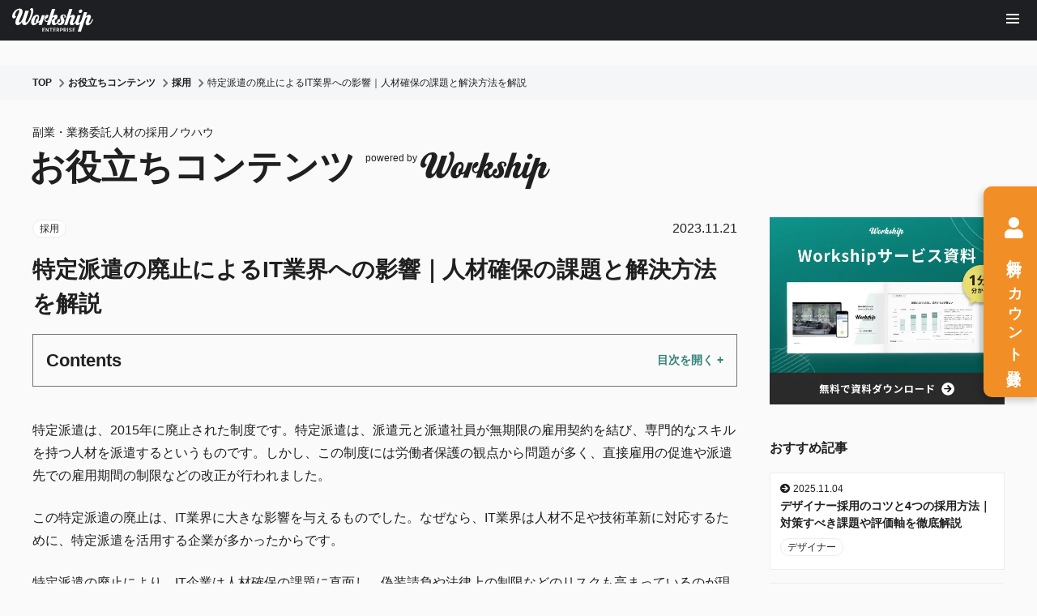

--- FILE ---
content_type: text/html; charset=UTF-8
request_url: https://enterprise.goworkship.com/lp/recruit/specific-dispatch
body_size: 21550
content:
<!DOCTYPE html>
<html lang="ja">
<head>
    <meta charset="UTF-8">
    <meta name="viewport" content="width=device-width, initial-scale=1.0, maximum-scale=1.0, user-scalable=no" />
    <meta http-equiv='X-UA-Compatible' content='ie=edge'>
    <meta name="format-detection" content="telephone=no">
    <meta name="keywords" content="フリーランス,スキルシェア,ワークシップ,Workship">
    <meta property="og:locale" content="ja_JP">
    <meta property="og:url" content="https://enterprise.goworkship.com/lp/recruit/specific-dispatch">
    <meta property="og:type" content="website">
    <meta property="og:site_name" content="Workship ENTERPRISE" />
    <meta property="fb:app_id" content="136013653753716" />
    <meta property="og:image:width" content="600" />
    <meta property="og:image:height" content="400" />
    <meta property="og:image" content="https://enterprise.goworkship.com/static/dist/img/ogp/large.png" />
    <meta property="og:image:secure_url" content="https://enterprise.goworkship.com/static/dist/img/ogp/large.png" />
    <meta name="twitter:card" content="summary_large_image">
    <meta name="twitter:site" content="@goworkship" />
    <meta name="twitter:creator" content="@goworkship" />
    <meta name="twitter:image" content="https://enterprise.goworkship.com/static/dist/img/ogp/large.png" />
    <link rel="alternate" hreflang="ja" href="https://enterprise.goworkship.com/lp/recruit/specific-dispatch">
    <link rel="shortcut icon" type="image/vnd.microsoft.icon" href="https://enterprise.goworkship.com/favicon.ico" class="favicon">
    <link rel="icon" type="image/vnd.microsoft.icon" href="https://enterprise.goworkship.com/favicon.ico" class="favicon">
    <link rel="apple-touch-icon" sizes="57x57" href="https://enterprise.goworkship.com/apple-touch-icon-57x57.png">
    <link rel="apple-touch-icon" sizes="60x60" href="https://enterprise.goworkship.com/apple-touch-icon-60x60.png">
    <link rel="apple-touch-icon" sizes="72x72" href="https://enterprise.goworkship.com/apple-touch-icon-72x72.png">
    <link rel="apple-touch-icon" sizes="76x76" href="https://enterprise.goworkship.com/apple-touch-icon-76x76.png">
    <link rel="apple-touch-icon" sizes="114x114" href="https://enterprise.goworkship.com/apple-touch-icon-114x114.png">
    <link rel="apple-touch-icon" sizes="120x120" href="https://enterprise.goworkship.com/apple-touch-icon-120x120.png">
    <link rel="apple-touch-icon" sizes="144x144" href="https://enterprise.goworkship.com/apple-touch-icon-144x144.png">
    <link rel="apple-touch-icon" sizes="152x152" href="https://enterprise.goworkship.com/apple-touch-icon-152x152.png">
    <link rel="apple-touch-icon" sizes="180x180" href="https://enterprise.goworkship.com/apple-touch-icon-180x180.png">
    <link rel="icon" type="image/png" sizes="192x192" href="https://enterprise.goworkship.com/android-chrome-192x192.png">
    <link rel="icon" type="image/png" sizes="48x48" href="https://enterprise.goworkship.com/favicon-48x48.png" class="favicon">
    <link rel="icon" type="image/png" sizes="96x96" href="https://enterprise.goworkship.com/favicon-96x96.png" class="favicon">
    <link rel="icon" type="image/png" sizes="96x96" href="https://enterprise.goworkship.com/favicon-160x160.png" class="favicon">
    <link rel="icon" type="image/png" sizes="96x96" href="https://enterprise.goworkship.com/favicon-196x196.png" class="favicon">
    <link rel="icon" type="image/png" sizes="16x16" href="https://enterprise.goworkship.com/favicon-16x16.png" class="favicon">
    <link rel="icon" type="image/png" sizes="32x32" href="https://enterprise.goworkship.com/favicon-32x32.png" class="favicon">
    <link rel="manifest" href="https://enterprise.goworkship.com/manifest.json">
    <meta http-equiv='x-dns-prefetch-control' content='on'>
    <link rel="preconnect dns-prefetch" href="https://www.facebook.com/">
    <link rel="preconnect dns-prefetch" href="https://code.jquery.com/">
    <link rel="preconnect dns-prefetch" href="https://www.jsdelivr.com/">
    <link rel="preconnect dns-prefetch" href="https://marketingplatform.google.com/about/tag-manager/">
    <link rel="preconnect dns-prefetch" href="https://www.google-analytics.com/analytics.js">
    <link rel="preconnect dns-prefetch" href="https://fonts.google.com/">
    <link rel="preconnect dns-prefetch" href="https://www.google.com/analytics/analytics/">
    <link rel="stylesheet" href="https://pro.fontawesome.com/releases/v5.13.1/css/all.css"/>
    <link rel="stylesheet" href="https://enterprise.goworkship.com/static/dist/css/style.css"/>          <title>特定派遣の廃止によるIT業界への影響｜人材確保の課題と解決方法を解説 | Workship ENTERPRISE（ワークシップ エンタープライズ） | フリーランス・副業人材の採用・求人サービス</title>
          <meta name="description" content="特定派遣の廃止は、IT業界に大きな影響を与えるものでした。なぜなら、IT業界は人材不足や技術革新に対応するために、特定派遣を活用する企業が多かったからです。特定派遣の廃止により、IT企業は人材確保の課題に直面し、偽装請負や法律上の制限などのリスクも高まっているのが現状です。そこで今回は、特定派遣の廃止によるIT業界への影響や、人材確保の課題と解決方法を詳しく解説します。">
          <meta property="og:title" content="特定派遣の廃止によるIT業界への影響｜人材確保の課題と解決方法を解説 | Workship ENTERPRISE（ワークシップ エンタープライズ） | フリーランス・副業人材の採用・求人サービス">
          <meta property="og:description" content="特定派遣の廃止は、IT業界に大きな影響を与えるものでした。なぜなら、IT業界は人材不足や技術革新に対応するために、特定派遣を活用する企業が多かったからです。特定派遣の廃止により、IT企業は人材確保の課題に直面し、偽装請負や法律上の制限などのリスクも高まっているのが現状です。そこで今回は、特定派遣の廃止によるIT業界への影響や、人材確保の課題と解決方法を詳しく解説します。">
          <meta name="twitter:title" content="特定派遣の廃止によるIT業界への影響｜人材確保の課題と解決方法を解説 | Workship ENTERPRISE（ワークシップ エンタープライズ） | フリーランス・副業人材の採用・求人サービス">
          <meta name="twitter:description" content="特定派遣の廃止は、IT業界に大きな影響を与えるものでした。なぜなら、IT業界は人材不足や技術革新に対応するために、特定派遣を活用する企業が多かったからです。特定派遣の廃止により、IT企業は人材確保の課題に直面し、偽装請負や法律上の制限などのリスクも高まっているのが現状です。そこで今回は、特定派遣の廃止によるIT業界への影響や、人材確保の課題と解決方法を詳しく解説します。">
    <link rel="stylesheet" href="/leadgrid-assets/workship/css/article.css?202205082040"/>     
    <link rel="stylesheet" href="https://sdk.gig.goleadgrid.com/section-assets/template_sections.css?bcfd600d3cf46f807da1563c0f0c5ba8584370a1" type="text/css" /><style>.leadgrid-font-size-bl{font-size:16px;line-height:160%;@media (max-width:768px){font-size:14px;line-height:160%}}.leadgrid-font-size-bm{font-size:14px;line-height:160%;@media (max-width:768px){font-size:13px;line-height:160%}}.leadgrid-font-size-hl{font-size:44px;line-height:130%;@media (max-width:768px){font-size:24px;line-height:145%}}.leadgrid-font-size-hm{font-size:24px;line-height:145%;@media (max-width:768px){font-size:20px;line-height:150%}}.leadgrid-font-size-hs{font-size:20px;line-height:150%;@media (max-width:768px){font-size:16px;line-height:160%}}.leadgrid-font-size-s{font-size:12px;line-height:160%;@media (max-width:768px){font-size:10px;line-height:160%}}</style><link rel="stylesheet" href="https://cdnjs.cloudflare.com/ajax/libs/highlight.js/10.7.1/styles/vs2015.min.css"><style>:root{--leadgrid-width-middle:1192px;--leadgrid-width-default:992px;--leadgrid-fs-default:14px;--leadgrid-fs-small:12px;--leadgrid-transition:all 0.3s cubic-bezier(0,1,0.64,1);--leadgrid-box-shadow:0 2px 32px 0 rgba(0,0,0,0.1)}.fr-view .fr-img-caption .fr-img-wrap a{display:initial}.hljs-ln-numbers{-webkit-touch-callout:none;-webkit-user-select:none;-khtml-user-select:none;-moz-user-select:none;-ms-user-select:none;user-select:none;text-align:center;color:#ccc;border-right:1px solid #CCC;vertical-align:top;padding-right:5px !important}.hljs-ln-code{padding-left:10px !important}.hljs{display:block;white-space:pre;overflow-x:auto;counter-reset:linenum;position:relative}.leadgrid-blogcard{margin:0 !important;width:100% !important;max-width:600px !important;display:block !important;height:initial !important;padding:16px !important;border:1px solid #cccccc !important;background:#ffffff !important;box-sizing:border-box !important;position:relative !important;transition:opacity .25s !important;margin-top:20px !important}.leadgrid-blogcard:hover{opacity:0.6 !important;transition:opacity .25s !important}.leadgrid-blogcard__cover{display:none}.leadgrid-blogcard__link{background:#ffffff !important;padding:0 !important;margin:0 !important;display:flex !important;align-items:center !important;text-decoration:none !important;font-family:-apple-system,BlinkMacSystemFont,Helvetica Neue,Segoe UI,Hiragino Kaku Gothic ProN,Hiragino Sans,ヒラギノ角ゴ ProN W3,Arial,メイリオ,Meiryo,sans-serif !important}.leadgrid-blogcard__link::before,.leadgrid-blogcard__link::after{display:none !important}.leadgrid-blogcard__meta{display:block !important;width:100% !important}.leadgrid-blogcard__title{pointer-events:none !important;margin:0 0 8px !important;font-size:18px !important;color:#1b1b1b !important;display:-webkit-box !important;-webkit-box-orient:vertical !important;-webkit-line-clamp:2 !important;overflow:hidden !important;font-weight:bold !important;letter-spacing:0em !important;line-height:1.4 !important;font-family:-apple-system,BlinkMacSystemFont,Helvetica Neue,Segoe UI,Hiragino Kaku Gothic ProN,Hiragino Sans,ヒラギノ角ゴ ProN W3,Arial,メイリオ,Meiryo,sans-serif !important}.leadgrid-blogcard__description{pointer-events:none !important;margin:0 0 8px !important;font-size:12px !important;color:#555555 !important;display:-webkit-box !important;-webkit-box-orient:vertical !important;-webkit-line-clamp:3 !important;overflow:hidden !important;letter-spacing:0em !important;line-height:1.6 !important;font-family:-apple-system,BlinkMacSystemFont,Helvetica Neue,Segoe UI,Hiragino Kaku Gothic ProN,Hiragino Sans,ヒラギノ角ゴ ProN W3,Arial,メイリオ,Meiryo,sans-serif !important}.leadgrid-blogcard__domain{pointer-events:none !important;margin:0 !important;font-size:10px !important;color:#555555 !important;display:-webkit-box !important;-webkit-box-orient:vertical !important;-webkit-line-clamp:1 !important;overflow:hidden !important;letter-spacing:0em !important;line-height:1 !important;font-family:-apple-system,BlinkMacSystemFont,Helvetica Neue,Segoe UI,Hiragino Kaku Gothic ProN,Hiragino Sans,ヒラギノ角ゴ ProN W3,Arial,メイリオ,Meiryo,sans-serif !important}.leadgrid-blogcard__eyecatch{display:block !important;width:206px !important;height:133px !important;position:relative !important;flex-shrink:0 !important;margin:0 0 0 8px !important;border:1px solid #eeeeee !important}.leadgrid-blogcard__eyecatch img{pointer-events:none !important;position:absolute !important;width:100% !important;height:100% !important;object-fit:cover !important;margin:0 !important;border-radius:0 !important;left:0 !important;top:0 !important}@media screen and (max-width:768px){.leadgrid-blogcard__title{font-size:16px !important}.leadgrid-blogcard__eyecatch{width:120px !important;height:77px !important}.leadgrid-blogcard__description{-webkit-line-clamp:2 !important}}.leadgrid-sp-br{display:none;@media screen and (max-width:768px){display:block}}.instagram-media{position:static !important}.fr-view img.fr-dii.leadgrid-wysiwyg-img-center{display:block;margin-left:auto;margin-right:auto}.fr-view img.leadgrid-wysiwyg-img-center,.fr-view .fr-img-caption.leadgrid-wysiwyg-img-center{display:block !important;margin-left:auto !important;margin-right:auto !important}mjx-math{white-space:pre-wrap !important}.fr-view p:has(> .fr-fir){display:inline-block;width:100%}.fr-view p > .fr-fir{float:right !important}.c-form__agreeText{overflow-y:scroll;max-height:300px;border:1px solid #ccc;padding-top:24px;padding-right:20px;padding-left:20px}</style><link rel="stylesheet" href="https://cdn.jsdelivr.net/npm/@splidejs/splide@latest/dist/css/splide.min.css">
    <style>
.articleDetail__body .leadgrid-blogcard__eyecatch img{
max-width: 100%;
}
/* ウェビナー申し込みのアンカーリンク対策 */
h2[id^="form"] {
  padding-top: 20px;
}
@media screen and (min-width: 1080px) {
  h2[id^="form"] {
    padding-top: 80px;
  }
}
</style>
<!-- Google Tag Manager -->
<script>(function(w,d,s,l,i){w[l]=w[l]||[];w[l].push({'gtm.start':
new Date().getTime(),event:'gtm.js'});var f=d.getElementsByTagName(s)[0],
j=d.createElement(s),dl=l!='dataLayer'?'&l='+l:'';j.async=true;j.src=
'https://www.googletagmanager.com/gtm.js?id='+i+dl;f.parentNode.insertBefore(j,f);
})(window,document,'script','dataLayer','GTM-THJM3PT');</script>
<!-- End Google Tag Manager -->
<!-- Anti-flicker snippet (recommended)  -->
<style>.async-hide { opacity: 0 !important} </style>
<script>(function(a,s,y,n,c,h,i,d,e){s.className+=' '+y;h.start=1*new Date;
h.end=i=function(){s.className=s.className.replace(RegExp(' ?'+y),'')};
(a[n]=a[n]||[]).hide=h;setTimeout(function(){i();h.end=null},c);h.timeout=c;
})(window,document.documentElement,'async-hide','dataLayer',4000,
{'GTM-K67CJGN':true});</script>

<!-- Global site tag (gtag.js) - Google Analytics -->
<script async src="https://www.googletagmanager.com/gtag/js?id=UA-98821955-5"></script>
<script>
window.dataLayer = window.dataLayer || [];
function gtag(){dataLayer.push(arguments);}
gtag('js', new Date());
gtag('config', 'UA-98821955-5', {
    'optimize_id': 'GTM-K67CJGN'
});
</script>
<script async src="https://www.googletagmanager.com/gtag/js?id=G-KN8K28VMV3"></script>
<script>
  window.dataLayer = window.dataLayer || [];
  function gtag(){dataLayer.push(arguments);}
  gtag('js', new Date());

  gtag('config', 'G-KN8K28VMV3');
</script>

<!-- ahrefs Analytics -->
<script src="https://analytics.ahrefs.com/analytics.js" data-key="X5osYEZ6TzqUEARpasVtGg" async></script>
<!-- End ahrefs Analytics -->
</head>
<body class="houjin_lp">
    <div class="l-wrap">
        <script>
var searchParams = new URLSearchParams(window.location.search);
if (searchParams.has('topRedirect')) {
  window.top.location.href = searchParams.get('topRedirect');
}
</script>
<!-- Google Tag Manager (noscript) -->
<noscript><iframe src="https://www.googletagmanager.com/ns.html?id=GTM-THJM3PT"
height="0" width="0" style="display:none;visibility:hidden"></iframe></noscript>
<!-- End Google Tag Manager (noscript) -->
        
        <div class="l-footerfix">
            <header class="l-header-public-enterprise">
              <div class="l-header-public-enterprise__main">
                <div class="logo">
                  <a href="/">
                    <img
                      class="logo-img"
                      src="/leadgrid-assets/workship/img/header/logo-workship_enterprise_white.svg"
                      alt="Workship Enterprise"
                    />
                  </a>
                </div>
                <nav class="nav">
                  <ul>
                    <li>
                      <a href="/"><span>TOP</span></a>
                    </li>
                    <li>
                      <a href="/benefit"><span>特長</span></a>
                    </li>
                    <li>
                      <a href="/feature"><span>機能</span></a>
                    </li>
                    <li>
                      <a href="/case"><span>事例</span></a>
                    </li>
                    <li>
                      <a href="/price"><span>価格</span></a>
                    </li>
                    <li class="jsc-material-menu">
                      <a href="/material"><span>お役立ち資料</span><i
                          class="fas fa-angle-down"
                        ></i></a>
                    </li>
                    <li>
                      <a href="/seminar"><span>セミナー</span></a>
                    </li>
                    <li>
                      <a href="/lp"><span>コンテンツ</span></a>
                    </li>
                  </ul>
                </nav>
                <div class="cta-btn">
                  <div class="cta-btn__inner">
                    <a href="/login" class="login-btn">ログイン</a>
                    <a href="/contact" class="wsds-button--secondary is-contact"><i
                        class="fas fa-envelope"
                      ></i>お問い合わせ</a>
                    <a href="/signup" class="wsds-button--tertiary is-material"><i
                        class="fas fa-user"
                      ></i>無料アカウント登録</a>
                  </div>
                </div>
                <div class="mega-menu">
                  <div class="mega-menu__ctt">
                    <div class="mega-menu__ctt-img">
                      <img
                        src="/leadgrid-assets/workship/img/header/mega-menu-list.png"
                        alt="目的に合わせて選べる"
                      />
                    </div>
                    <p class="mega-menu__ctt-txt">目的に合わせて選べる</p>
                    <a
                      href="/material"
                      class="mega-menu__ctt-btn wsds-button--secondary"
                    >お役立ち資料一覧</a>
                  </div>
                  <div class="mega-menu__ctt">
                    <div class="mega-menu__ctt-img">
                      <img
                        src="/leadgrid-assets/workship/img/header/mega-menu-download.png"
                        alt="Workshipが1分でわかる"
                      />
                    </div>
                    <p class="mega-menu__ctt-txt">Workshipが1分でわかる</p>
                    <a
                      href="/material/1"
                      class="mega-menu__ctt-btn wsds-button--secondary"
                    >サービス資料ダウンロード</a>
                  </div>
                </div>
              </div>
            </header>
            
            <div class="l-header-public-enterprise-sp">
              <a href="/" class="l-header-public-enterprise-sp__logo">
                <img
                  class="logo-img"
                  src="/leadgrid-assets/workship/img/header/logo-workship_enterprise_white.svg"
                  alt="Workship Enterprise"
                />
              </a>
              <div class="l-header-public-enterprise-sp__nav">
                <div class="nav-button-container">
                  <div class="shape-top">
                    <span class="svg svg-shape-menu">
                      <svg
                        version="1.1"
                        id="svg2-Calque_1"
                        xmlns="http://www.w3.org/2000/svg"
                        x="0px"
                        y="0px"
                        width="46px"
                        height="46px"
                        xml:space="preserve"
                      >
                        <path
                          fill="#FFFFFF"
                          stroke="#FFFFFF"
                          stroke-miterlimit="10"
                          d="M0.084,0.5c0,0,182.218,31.113,283.562,78.687c102.534,48.133,171.35,55.421,216.438,55.421s113.904-7.288,216.438-55.421C817.866,31.613,1000.084,0.5,1000.084,0.5H0.084z"
                        >
                        </path>
                      </svg>
                      <span class="alt sr-only"></span>
                    </span>
                  </div>
                  <div class="shape has-hover"></div>
                  <div class="lines open">
                    <div class="line"></div>
                    <div class="line"></div>
                    <div class="line"></div>
                  </div>
                  <div class="lines close">
                    <div class="line"></div>
                    <div class="line"></div>
                  </div>
                </div>
              </div>
              <div class="nav-body">
                <div class="nav-inner">
                  <div class="nav-inner__logo">
                    <a href="/">
                      <img
                        class="logo-img"
                        src="/leadgrid-assets/workship/img/header/logo-workship_enterprise_white.svg"
                        alt="Workship Enterprise"
                      />
                    </a>
                  </div>
                  <ul class="nav-inner__list js-nav-close">
                    <li>
                      <a href="/"><span>TOP</span></a>
                    </li>
                    <li>
                      <p class="more-nav"><span>Workshipとは</span></p>
                      <div class="more-nav__ctt accordion-memu">
                        <a class="more-nav__ctt-menu" href="/benefit"><span>特長</span></a>
                        <a class="more-nav__ctt-menu" href="/feature"><span>機能</span></a>
                      </div>
                    </li>
                    <li>
                      <p class="more-nav"><span>お役立ち資料</span></p>
                      <div class="material-ctt accordion-memu">
                        <p class="material-ctt__ttl">Workshipが1分でわかる</p>
                        <a href="/material/1" class="material-ctt__btn-download"><i
                            class="fas fa-file-alt"
                          ></i>サービス資料ダウンロード</a>
                        <p class="material-ctt__ttl">目的に合わせて選べる</p>
                        <a href="/material" class="material-ctt__btn-material"><i
                            class="fas fa-file-alt"
                          ></i>お役立ち資料一覧</a>
                      </div>
                    </li>
                    <li>
                      <a href="/case"><span>事例</span></a>
                    </li>
                    <li>
                      <a href="/price"><span>価格</span></a>
                    </li>
                    <li>
                      <a href="/seminar"><span>セミナー</span></a>
                    </li>
                    <li>
                    </li>
                  </ul>
                  <div class="nav-inner-otherLink">
                    <a href="/signup" class="nav-inner-otherLink__ctt is-trial"><i
                        class="fas fa-user"
                      ></i>無料アカウント登録</a>
                    <a
                      href="/contact"
                      class="wsds-button--secondary nav-inner-otherLink__ctt is-contact"
                    ><i class="fas fa-envelope"></i>お問い合わせ</a>
                    <a href="/login" class="nav-inner-otherLink__ctt is-login">
                      <span>ログイン</span>
                    </a>
                  </div>
                </div>
              </div>
            </div>            <nav class="wsds-breadcrumb" aria-label="breadcrumb">
                <ol class="wsds-breadcrumb__list--large" itemscope itemtype="http://schema.org/BreadcrumbList">
                    <li class="wsds-breadcrumb__list-item" itemprop="itemListElement" itemscope itemtype="http://schema.org/ListItem">
                        <a href="/" itemprop="item">
                            <span itemprop="name">TOP</span>
                        </a>
                        <meta itemprop="position" content="1" />
                    </li>
                                <li class="wsds-breadcrumb__list-item" itemprop="itemListElement" itemscope itemtype="http://schema.org/ListItem">
                                    <a href="/lp" itemprop="item">
                                        <span itemprop="name">お役立ちコンテンツ</span>
                                    </a>
                                    <meta itemprop="position" content="2" />
                                </li>
                                <li class="wsds-breadcrumb__list-item" itemprop="itemListElement" itemscope itemtype="http://schema.org/ListItem">
                                    <a href="/lp/category/recruit" itemprop="item">
                                        <span itemprop="name">採用</span>
                                    </a>
                                    <meta itemprop="position" content="3" />
                                </li>
                                <li class="wsds-breadcrumb__list-item" itemprop="itemListElement" itemscope itemtype="http://schema.org/ListItem" aria-current="page">
                                    <span itemprop="name">特定派遣の廃止によるIT業界への影響｜人材確保の課題と解決方法を解説</span>
                                    <meta itemprop="position" content="4" />
                                </li>
                </ol>
            </nav>
            <main>
                <div class="c-articleHead wsds-container-large">
                        <strong class="c-articleHead__description">副業・業務委託人材の採用ノウハウ</strong>
                        <div class="c-articleHead__title">
                            <strong><a href="/lp">お役立ちコンテンツ</a></strong>
                            <span>powered by<img src="https://goworkship.com/static/dist/img/logo.svg" alt="Workship"></span>
                        </div>
                </div>
                <div class="wsds-container-large wsds-layout-row-up-medium">
                    <div class="wsds-layout-col-9">
                          <section class="base-s-articleDetail">
    <article>
      <div class="articleDetail__head">
        <div class="articleDetail__head-meta">
          <ul class="base-c-categoryLabelList">
            <li><a href="/lp/category/recruit">採用</a></li>
          </ul>
          <time datetime="2023-11-21">2023.11.21</time>
        </div>
        <h1 class="articleDetail__head-title">
          特定派遣の廃止によるIT業界への影響｜人材確保の課題と解決方法を解説
        </h1>
        <div id="TOC" class="articleDetail__head-index">
          <b class="articleDetail__head-index__head js-index-head-toggle-btn">Contents</b>
        </div>
      </div>
      <div class="articleDetail__body">
        <p dir="ltr">特定派遣は、2015年に廃止された制度です。特定派遣は、派遣元と派遣社員が無期限の雇用契約を結び、専門的なスキルを持つ人材を派遣するというものです。しかし、この制度には労働者保護の観点から問題が多く、直接雇用の促進や派遣先での雇用期間の制限などの改正が行われました。</p><p dir="ltr">この特定派遣の廃止は、IT業界に大きな影響を与えるものでした。なぜなら、IT業界は人材不足や技術革新に対応するために、特定派遣を活用する企業が多かったからです。</p><p dir="ltr">特定派遣の廃止により、IT企業は人材確保の課題に直面し、偽装請負や法律上の制限などのリスクも高まっているのが現状です。</p><p dir="ltr">そこで今回は、特定派遣の廃止によるIT業界への影響や、人材確保の課題と解決方法を詳しく解説します。IT人材の確保や雇用について課題のある方は、ぜひ参考にしてください。</p><h2 dir="ltr">特定派遣とは？廃止された理由を解説</h2><p><img src="/leadgrid-media/MYTOiPLJLtvOAtUaFXsdgMDg4etxO6CcW4Tjfr4Q.jpeg" class="fr-fil fr-dii"></p><p><br></p><p dir="ltr">特定派遣とは、派遣元の会社と派遣社員が無期限の雇用契約を結ぶ、雇用期間に定めがない派遣事業の運営方式でした。</p><p dir="ltr">特定派遣は、2000年頃からIT産業などの高度なスキルを必要とする分野に多くの労働者が必要だったために制定された制度です。</p><p dir="ltr">特定派遣は、届出のみで事業を行えることや、派遣先での仕事が終わっても派遣元から給与が支払われることなど、派遣会社や派遣社員にとってメリットが多いと考えられてきました。</p><p dir="ltr">しかし、特定派遣には、いくつかの大きな問題点があります。それは、特定派遣が期間の定めのない雇用とはいえ、必ずしも正社員として雇用されているわけではなく、契約社員や準社員といった雇用形態で働かされる労働者も多かったため、労働者の立場が不安定になることです。</p><p dir="ltr">また、届出のみで事業を行えることから、資金力に乏しい企業が事業展開をしていたこともあり、経営が苦しくなると、労働者への給与の未払いや解雇が発生してしまうことも少なくありませんでした。</p><p dir="ltr">このように、特定派遣は、安定した働き方とはいえないため、廃止の方向へと進んだのです。</p><p dir="ltr">その結果、特定派遣は2015年の労働者派遣法改正により廃止されました。廃止に伴い、特定派遣事業を行っていた派遣会社は、一般派遣事業に移行するために国からの許可を得ることが必要となりました。</p><p dir="ltr">また、特定派遣として働いていた派遣社員は、派遣先企業に直接雇用を依頼するか、別の派遣会社に転籍するか、新たな派遣先を紹介してもらうといった対応をとることが求められました。</p><p dir="ltr">しかし、特定派遣を続けたいという派遣会社や派遣先企業もあり、偽装請負という違法な派遣状態がまん延するという事態に繋がったのです。</p><h2 dir="ltr">特定派遣廃止がIT業界に与えた影響</h2><p><img src="/leadgrid-media/bNSsAdi05zaL28QvX59EM5YpEb6p84JMCzPL5KaB.jpeg" class="fr-fil fr-dii"></p><p><br></p><p dir="ltr">IT業界では、特定派遣が廃止されたことで、エンジニアの正社員化が促進されたといわれています。それは、特定派遣は派遣元と常時雇用の契約を結び、派遣先で業務を行う働き方でしたが、一般派遣に一本化されたことで、派遣期間は最大3年となり、同じ職場・部署にとどまれなくなったからです。そのため、派遣先企業から直接雇用されるケースが増えたと考えられます。</p><p dir="ltr">一方で、IT業界ではSES（システムエンジニアリングサービス）の活用が増え始めたともいえるでしょう。</p><p dir="ltr">SESは、SES企業がユーザー企業にエンジニアを送り、スキルを提供する契約形態で、準委任契約として扱われることが多いのが特徴です。SESは、効率的なエンジニア獲得方法として、今後さらに主流になっていくと予想されています。</p><p dir="ltr">しかし、SESを利用する場合には、偽装請負の危険性に注意する必要があります。偽装請負とは、業務委託の形をとりながら、実際には派遣と同様に派遣先企業がエンジニアに指揮命令を行うことです。偽装請負は法に触れる可能性があり、重い罰則が科されることもあるため、注意が必要です。</p><p dir="ltr">また、特定派遣廃止によるIT業界全体の競争力やイノベーションへの影響も考えられます。まだどの程度の影響が出ているかは明確ではありませんが、一般派遣に一本化されたことで、派遣事業者の質が向上し、派遣労働者の雇用の安定が図られるというメリットがあると考えられます。また、エンジニアの正社員化やSESの活用により、IT人材の流動性や柔軟性が高まり、IT業界の活性化に寄与する可能性もあると考えられるでしょう。</p><h2 dir="ltr">IT業界の人材確保の課題と解決方法</h2><p><img src="/leadgrid-media/Ul5YCM3pBQY7igbPkC0TLRcMEbYQ0As8m184HMPy.jpeg" class="fr-fil fr-dii"></p><p><br></p><p dir="ltr">IT業界では、デジタル化やDXの推進に伴って、高度なIT人材の需要が急増しています。しかし、少子高齢化や教育の遅れ、海外流出などの要因で、IT人材の供給が追いついていません。事実、経済産業省の調査によると、2030年には最大で79万人ものIT人材が不足すると予測されています。</p><p dir="ltr">このような状況に対応するためには、IT人材を確保するために、さまざまな手段や方法が必要です。以下に、いくつかの例を挙げます。</p><h3 dir="ltr">社内のIT人材育成体制の構築</h3><p dir="ltr">既存の社員をIT人材として育成することで、即戦力となる人材を確保できます。また、社内でスキルアップのための環境が整っていることで、新規に採用したいIT人材が魅力的に感じるのもメリットです。</p><h3 dir="ltr">柔軟な働き方の導入・好条件の採用の実施</h3><p dir="ltr">日本のIT人材は、重労働かつ低賃金という印象が強い傾向にあります。そのため、他社より労働環境が整っていることで、採用がしやすくなるでしょう。</p><p dir="ltr">賃金を上げることはもちろんのこと、テレワーク可能・時短勤務可能・副業許可などの柔軟な働き方を導入することにより、採用したいIT人材を引きつけることが可能です。</p><h3 dir="ltr">多様な採用方法の導入</h3><p dir="ltr">自社で採用する方法のほかにも、外部の会社から客先常駐としてエンジニアに来てもらう方法や、M&amp;AによってIT人材を含む企業を買収する方法などがあります。これらの方法は、自社で採用するよりも短期間でIT人材を確保できるというメリットがありますが、コストや管理面での課題もあります。</p><h2 dir="ltr">優秀な人材の採用にはフリーランスがおすすめ</h2><p><img src="/leadgrid-media/tBZThwLsJyOG1XTP1P0TKVzArlq9i0Nc6i66cyPb.jpeg" class="fr-fil fr-dii"></p><p><br></p><p><span style="background-color: transparent;">ここでは採用戦略の選択肢の1つである、フリーランス人材の活用についてご紹介します。</span></p><h3>フリーランス人材を活用する企業の増加</h3><p>フリーランス人材については、働き方改革の影響もあり、近年多くの企業が活用しています。</p><p>以下の表は、2019年に経済産業省が行なった調査の結果を示したものです。<strong>およそ半分の企業がフリーランスを活用、または検討していることがわかります。</strong></p><h4><strong>■ 個人事業主・フリーランスとの契約状況</strong></h4><p><strong><img src="/leadgrid-media/C8AUfUYTVjnFPf4KI678fzVRyM2NHw287Jrgl3gl.jpeg" class="fr-fil fr-dib"></strong></p><h4><strong>■ 個人事業主・フリーランス活用状況（業種別）</strong></h4><p><img src="/leadgrid-media/DhW8MBlCXwfEnrCZjiOFugDJAtDs5ZBXKkmpXT48.jpeg" class="fr-fil fr-dib"></p><p>▲出典：<a href="https://www.meti.go.jp/shingikai/sankoshin/2050_keizai/pdf/005_03_00.pdf" rel="noopener noreferrer" target="_blank">労働市場の構造変化の現状と課題について</a></p><p>人材を採用する企業にとっては、少子高齢化や人材市場の縮小という背景もあり、今後はフリーランス人材の活用が欠かせなくなるでしょう。</p><h3>フリーランス活用のメリット</h3><p>フリーランス人材の活用にはどのようなメリットがあるのかについて、以下の3つを紹介します。</p><table style="width: 100%;"><thead><tr><th style="text-align: center; background-color: rgb(71, 85, 119);"><span style="color: rgb(255, 255, 255);">要件</span></th><th style="text-align: center; background-color: rgb(71, 85, 119);"><span style="color: rgb(255, 255, 255);">メリットの詳細</span></th></tr></thead><tbody><tr><td style="width: 15%; text-align: center; background-color: rgb(239, 239, 239);"><strong>コスト</strong></td><td style="width: 85%;">もっとも大きなメリットがコストの低さです。フリーランスに業務委託することで、正社員のような社会保険や福利厚生などの費用負担がないため、企業は報酬を支払うだけで済みます。浮いた費用を報酬に回すことで、市場価値の高い、優秀な人材を採用できるでしょう。</td></tr><tr><td style="width: 15%; text-align: center; background-color: rgb(239, 239, 239);"><strong>柔軟性</strong></td><td style="width: 85%;">フリーランスへの業務委託により、自社の条件に合わせた働き方をしてくれるのもメリットです。たとえば、週３日だけ働いてもらったり、リモートで働いてもらうこともできます。</td></tr><tr><td style="width: 15%; text-align: center; background-color: rgb(239, 239, 239);"><strong>スピード感</strong></td><td style="width: 85%;">基本的には個人事業主との契約となるので、双方の合意があれば最短で即日稼働も可能です。競合サービスに先行するために１日でも早くサービスをリリースしたい場合などは、大いに役立つでしょう。</td></tr></tbody></table><p>このようなメリットに魅力を感じたり、自社の弱みを補ってくれる場合は、フリーランスや副業人材の活用を検討してはいかがでしょうか。</p><p>▼以下では、Workship登録人材から収集した『フリーランスの働き方に関する調査レポート』を無料でダウンロードできます。フリーランスが希望する報酬額や休日などを網羅した資料ですので、ぜひ貴社の採用活動にお役立てください。</p><figure class="leadgrid-blogcard" contenteditable="false" data-link="https://enterprise.goworkship.com/material/22"><span class="leadgrid-blogcard__cover"><br></span> <a class="leadgrid-blogcard__link" href="https://enterprise.goworkship.com/material/22" rel="noopener noreferrer" target="_blank"><div class="leadgrid-blogcard__meta"><p class="leadgrid-blogcard__title" contenteditable="false"><br>Workship登録人材 働き方調査レポート</p><p class="leadgrid-blogcard__description" contenteditable="false">・Workshipの登録人材について知りたい<br>・自社が採用したい職種における登録人材について理解したい<br>・業務委託人材の希望時給や想定稼働日数、稼働可能状況などについて知りたい</p><p class="leadgrid-blogcard__domain" contenteditable="false">enterprise.goworkship.com</p></div><div class="leadgrid-blogcard__eyecatch" contenteditable="false"><img src="/leadgrid-media/NlHi6DuKYL0peQUONWd4Ri3x3bpKsdxcjQI0Ca4R.png" class="fr-fil fr-dib"></div></a></figure><h2 dir="ltr" id="isPasted">優秀な人材採用におすすめの人材サービス13選</h2><p><img src="/leadgrid-media/BgGKXJcsn7UROBWr6CdzdxntrLC02ecG2LYbNJpE.jpeg" class="fr-fil fr-dib"></p><p><span style="background-color: transparent;"><strong>人材サービスの利用には費用がかかるものの</strong><strong>、</strong><strong>採用活動の</strong></span><strong>サポート</strong><span style="background-color: transparent;"><strong>サービスが充実しており、困ったことがあれば人材採用に精通した担当者に相談しながら進められます</strong>。</span></p><p><span style="background-color: transparent;">また<strong>人材サービスを使った採用活動は基本的にオンラインとなるため、採用活動費用の項目が減り、会計処理も簡単</strong>になります。</span></p><p><strong>最初に紹介する「Workship」では、会計処理だけでなく、契約書の作成やインボイスの対応などもすべて丸投げ可能です</strong>。<strong>採用活動や会計処理に自社のリソースをできるだけ割きたくない、コア業務に集中したいとお考えの方は、ぜひ参考にしてください</strong>。</p><p>以下では、採用コストの削減におすすめの人材サービス13選を紹介します。</p><h3>1. Workship｜国内最大級のフリーランスマッチングサービス</h3><hr><p><img src="/leadgrid-media/1GUo5dk44MG36Aa8584xAXkFGv8uezrjNAGSTka4.png" class="fr-fil fr-dii"></p><p><br></p><p><span style="background-color: transparent;">▲出典：</span><a href="https://enterprise.goworkship.com/" rel="noopener noreferrer" target="_blank">Workship</a></p><p><strong>「Workship」は国内最大級の登録者数を誇るフリーランスマッチングサービス</strong>です。</p><p><strong><span style="color: rgb(136, 136, 136);">特徴</span></strong></p><ul><li>登録者数：48,500人以上</li><li><strong>三者間契約のため、安全に業務委託</strong>できる</li><li><strong>さまざまな採用手法が利用でき、最短1日で契約した事例</strong>もあり</li><li>人材のスキル／経歴を分析しスコア化</li></ul><p><style type="text/css" id="isPasted">
		<!--td {
			border: 1px solid #cccccc;
		}
		
		br {
			mso-data-placement: same-cell;
		}
		
		-->

	</style><span data-sheets-userformat='{"2":4993,"3":{"1":0},"10":2,"11":4,"12":0,"15":"arial, sans, sans-serif"}' data-sheets-value='{"1":2,"2":"▼以下では、Workshipを実際に導入した企業の事例と共にサービスの特徴やお役立ち機能も紹介しています。ぜひ貴社の採用活動にお役立てください。"}'>▼以下では、Workshipを実際に導入した企業の事例と共にサービスの特徴やお役立ち機能も紹介しています。ぜひ貴社の採用活動にお役立てください。</span></p><figure class="leadgrid-blogcard" contenteditable="false" data-link="https://enterprise.goworkship.com/material/27"><span class="leadgrid-blogcard__cover"><br></span> <a class="leadgrid-blogcard__link" href="https://enterprise.goworkship.com/material/27" rel="noopener noreferrer" target="_blank"><div class="leadgrid-blogcard__meta"><p class="leadgrid-blogcard__title" contenteditable="false">Workship導入事例集【導入の効果・事例】</p><p class="leadgrid-blogcard__description" contenteditable="false">・Workshipを導入した企業について知りたい<br>・どのような課題解決に有効なサービスか理解したい<br>・Workshipの機能が具体的にどう役立ったのか知りたい</p><p class="leadgrid-blogcard__domain" contenteditable="false">enterprise.goworkship.com</p></div><div class="leadgrid-blogcard__eyecatch" contenteditable="false"><img src="/leadgrid-media/Q4VpXOUcYlixzSLlZzPuEahjGXdbJCVO1uZkjyni.png" class="fr-fil fr-dib"></div></a></figure><h3>2. ワークポート｜全国規模の対応が持ち味</h3><hr><p><img src="/leadgrid-media/GgeYEH3rC8orOSm8QF4dGU2UQ1WpaRdlWlByBBQ6.png" class="fr-fic fr-dii"></p><p>▲出典：<a href="https://www.workport.co.jp/lp_company/" rel="noopener noreferrer" target="_blank">ワークポート</a></p><p>ワークポートは全国の多種多様なネットワークが持ち味のエージェントです。</p><p><strong><span style="color: rgb(136, 136, 136);">特徴</span></strong></p><ul><li>幅広いネットワークで、全国の多様な業種に対応</li><li>採用成功まで費用がかからない完全成果報酬型</li></ul><h3>3. リクルートエージェント｜業界最大級の実績</h3><hr><p><img src="/leadgrid-media/JEdRNhe6Pw2useo2FPV3tMW1yhCpgQbxGplTQIIL.png" class="fr-fic fr-dii"></p><p>▲出典：<a href="https://www.r-agent.com/business/?fr=cl_csfooter_lplink" rel="noopener noreferrer" target="_blank">リクルートエージェント</a></p><p>リクルートエージェントは各業界に精通したアドバイザーによる手厚い対応が売りのエージェントです。</p><p><strong><span style="color: rgb(136, 136, 136);">特徴</span></strong></p><ul><li>完全成果報酬型の料金形態</li><li>業界最大級の登録者数</li></ul><h3>4. quick AGENT｜最短2分で紹介</h3><hr><p><img src="/leadgrid-media/eGec7vKhQsajAUJ1NuldFwYlzzzbD8IeZhtHwc6Y.png" class="fr-fic fr-dii"></p><p>▲出典：<a href="https://quickagent.jp/company" rel="noopener noreferrer" target="_blank">quick AGENT</a></p><p>quick AGENTは、デザイナーとエンジニアに特化した採用媒体です。</p><p>案件を公開してデザイナーからの応募を待つこともできますが、案件を登録すると専属のエージェントが適した人材を紹介してくれるので、比較的早めに人材が決まることも特徴です。</p><p>タイミングにもよりますが、登録からデザイナー紹介まで最短2分で進むこともあります。今すぐデザイナーを採用したい企業や即戦力を求めている企業に適した採用媒体といえるでしょう。</p><p><strong><span style="color: rgb(136, 136, 136);">特徴</span></strong></p><ul><li>デザイナーとエンジニアに特化している</li><li>早めに採用まで決まりやすい</li></ul><h3>5. レバテック｜エンジニアとデザイナー特化</h3><hr><p><img src="/leadgrid-media/veHpbxlDa6zvgoQzDrE0vhFLxd0Pilf4sSOuUiXg.png" class="fr-fic fr-dii"></p><p>▲出典：<a href="https://levtech.jp/contact/recruit?sip=o06700_116&type2" rel="noopener noreferrer" target="_blank">レバテック</a></p><p>レバテックはエンジニアとデザイナーの採用に特化したエージェントです。</p><p><strong><span style="color: rgb(136, 136, 136);">特徴</span></strong></p><ul><li>社員、派遣、フリーランス希望者の中からニーズに合わせてご紹介</li><li>エンジニア、デザイナー専門のエージェント</li><li>採用課題から必要な人材像を整理し、求めるスキルにマッチする人材を推薦</li></ul><h3>6. ITプロパートナーズ｜問い合わせから60分以内に人材紹介</h3><hr><p><img src="/leadgrid-media/ZmtmRBiXpU80DBtydjUAffTjjItwdGd5GJnPXfCJ.png" class="fr-fic fr-dii"></p><p>▲出典：<a href="https://scout.itpropartners.com/" rel="noopener noreferrer" target="_blank">ITプロパートナーズ</a></p><p>ITプロパートナーズは迅速かつ丁寧な対応に定評があるエージェントです。</p><p><strong><span style="color: rgb(136, 136, 136);">特徴</span></strong></p><ul><li>迅速かつ手厚いサポート対応</li><li>豊富な人材データベース</li></ul><h3>&nbsp;7. スタンバイ｜幅広い雇用形態に対応</h3><hr><p><img src="/leadgrid-media/bHP8Ef2kYQpaxj69yzBwa9LxsUBQbiGZs2EjaMXo.png" class="fr-fic fr-dii"></p><p>▲出典：<a href="https://jp.stanby.com/" rel="noopener noreferrer" target="_blank">スタンバイ</a></p><p>スタンバイは日本最大級の人材紹介サービスです。</p><p>登録しているエンジニアも多く、スキルや経験を限定して適した人材が選べます。</p><p>また、正社員や契約社員、フリーランスなどのさまざまな働き方を希望するエンジニアが登録しているので、企業がどのようなエンジニアを採用したいかによって適する働き方のエンジニアとマッチングできます。勤務地も限定できるので、通勤してもらうエンジニアを探す場合にも活用しやすい採用サイトといえるでしょう。</p><p><strong><span style="color: rgb(136, 136, 136);">特徴</span></strong></p><ul><li>幅広い雇用形態に対応</li><li>勤務地を限定できる</li></ul><h3>8. SOKUDAN｜Facebookとの連携で安心</h3><hr><p><img src="/leadgrid-media/ePiuAWa7SyqIsSd0NIaUwCd6e21QXAOKBdZckfa4.png" class="fr-fic fr-dii"></p><p>▲出典：<a href="https://sokudan.work/business" rel="noopener noreferrer" target="_blank">SOKUDAN</a></p><p>SOKUDANは面接までの時間が短く、Facebookと連携するなど、信頼性の高いフリーランスマッチングサービスです。</p><p><strong><span style="color: rgb(136, 136, 136);">特徴</span></strong></p><ul><li>会社の状況にあった料金プランの提案</li><li>最短当日のマッチング</li></ul><h3>9. CODEAL｜豊富なハイスキル人材</h3><hr><p><img src="/leadgrid-media/OGMyAm6GbCer8y4L6mgn21gtYGwchZTx1i5HodNU.png" class="fr-fic fr-dii"></p><p>▲出典：<a href="https://www.codeal.work/contents/recruiterlp-01/" rel="noopener noreferrer" target="_blank">CODEAL</a></p><p>CODEALは多くのハイスキルなデザイナーのデータベースをもつフリーランスマッチングサービスです。</p><p><strong><span style="color: rgb(136, 136, 136);">特徴</span></strong></p><ul><li>豊富な利用実績</li><li>即戦力人材が多い</li></ul><h3>10. MOREWORKS｜スキルからピンポイント採用</h3><hr><p><img src="/leadgrid-media/jhf1ZxZ8shP9eyZlh3GMrLmsQ2qlk538oA9nY7WT.png" class="fr-fic fr-dii"></p><p>▲出典：<a href="https://www.moreworks.jp/" rel="noopener noreferrer" target="_blank">MOREWORKS</a></p><p>MOREWORKSは、デジタル・クリエイティブ業界特化型の求人サイトです。</p><p>エンジニア、デザイナー、ディレクター、プロデューサーの4つの職種から人材を探せるので、エンジニア以外の人材を採用する際にも活用できます。</p><p><strong><span style="color: rgb(136, 136, 136);">特徴</span></strong></p><ul><li>デジタル／クリエイティブに特化している</li><li>エンジニア以外にもデザイナー、ディレクター、プロデューサーを探せる</li><li>プログラミング言語でエンジニアを指定できる</li></ul><h3>11. Crowdtech｜最短3日で即戦力を契約可能</h3><hr><p><img src="/leadgrid-media/QSo5kQcmdQhEfD5GLzEL2S4ONyqkSHiIFYlWCG14.png" class="fr-fic fr-dii"></p><p>▲出典：<a href="https://crowdtech.jp/" rel="noopener noreferrer" target="_blank">Crowdtech</a></p><p>Crowdtechは、日本最大級のアウトソーシングサービスであるCrowdworksの関連サイトです。</p><p>登録しているデザイナーの数も多く、<strong>最短3日で即戦力のデザイナーと契約できます</strong>。</p><p><strong><span style="color: rgb(136, 136, 136);">特徴</span></strong></p><ul><li>最短3日で即戦力のデザイナーを採用できる</li><li>掲載費用がかからないので採用コストを抑えやすい</li></ul><h3>12. green｜カジュアルな転職を可能に</h3><hr><p><img src="/leadgrid-media/slqvZXz7GvEaYJuAWfcz0Gidgj35ZcsfVW1CTOOS.png" class="fr-fic fr-dii"></p><p>▲出典：<a href="https://www.green-japan.com/" rel="noopener noreferrer" target="_blank">green</a></p><p>greenはカジュアルな転職を目指した採用媒体です。</p><p>専門の人事担当者がスカウトに介入するので、応募者のスキルや希望する条件とマッチングしやすいのもgreenの特徴です。IT／WEB専門の採用媒体なので、ITエンジニアの登録が多いことも希望に近い人材と出会いやすいポイントです。</p><p><strong><span style="color: rgb(136, 136, 136);">特徴</span></strong></p><ul><li>応募者と面談することが可能</li><li>希望条件と応募者のスキルがマッチしやすい</li></ul><h3 dir="ltr">13. Midworks</h3><hr><p><img src="/leadgrid-media/iGcN8GPOUoZDqoKsaFxAsxxlvLnYQJTSfp9C7iCH.png" class="fr-fil fr-dib"></p><p>▲出典：<a href="https://mid-works.com/contacts/business" rel="noopener noreferrer" target="_blank">Midworks</a></p><p>Midworksは、IT系のフリーランスエンジニアやデザイナー専門のエージェントサービスです。</p><p>フリーランス人材と採用企業の間に立ち、双方のマッチングをサポートします。</p><p><strong><span style="color: rgb(136, 136, 136);">特徴</span></strong></p><ul><li>企業が登録した技術や要望に合わせた最適な案件を提案</li><li>エンジニアとの契約や交渉事も代行</li></ul><h2 dir="ltr"><span style="background-color: transparent;">優秀な人材の採用には、登録無料の『Workship』がおすすめ！</span></h2><p id="isPasted">『Workship』では、優秀な人材を紹介・マッチングするだけでなく、煩雑な業務委託契約に関する手続きをすべて代行いたします。</p><p>できるだけ早く優秀な人材を探してすぐにでも業務委託を進めたい。また社内のリソースが足りず、手続きや契約内容のすり合わせに時間が取れないといった場合は、安心してWorkshipにお任せください。</p><p>人材マッチングと契約手続きのプロが、責任を持って対応いたします。そして正社員の保有リスクを持たずに、優秀な人材を採用できます。</p><p><img src="/leadgrid-media/mtGqCkB0O36ESPuij8XvbOHdh4sEUyOnnYckwetC.png" class="fr-fil fr-dii"></p><p><br></p><p><span style="background-color: transparent;">Workshipには、現在ディレクターやエンジニア、マーケター、デザイナーなど</span><strong style="background-color: transparent;">およそ48,500人以上の優秀な人材が登録されています。</strong><span style="background-color: transparent;">人材の質や、自社ツールを使った管理のしやすさが好評で、</span><strong style="background-color: transparent;">朝日新聞社</strong><strong style="background-color: transparent;">やChatwork株式会社など</strong><span style="background-color: transparent;">、これまでに累計1,100社以上にご活用いただいています。</span></p><p>Workshipのサービスの特徴を簡単にお伝えします。</p><h3><strong>アカウント登録が無料！</strong></h3><p><strong>Workshipはアカウント登録料無料</strong>で、次のさまざまな機能をご利用いただけます。<br><strong>・</strong><span style="background-color: transparent;"><strong>ニーズに合わせたマッチ度の</strong></span><span style="background-color: transparent;"><strong>高い候補者を随時提案</strong></span><strong><br></strong><span style="background-color: transparent;"><strong>・スカウト機能</strong></span><strong><br></strong><span style="background-color: transparent;"><strong>・フリーランス検索</strong></span><strong><br></strong><span style="background-color: transparent;"><strong>・求人掲載は無制限</strong></span><strong><br></strong><span style="background-color: transparent;"><strong>・無制限のメッセージ機能で候補者と直接交渉が可能</strong></span><strong><br></strong><span style="background-color: transparent;"><strong>・オンライン面談</strong></span><strong><br></strong><span style="background-color: transparent;"><strong>・求人作成代行</strong></span><strong><br></strong><span style="background-color: transparent;"><strong>・オンラインサポート</strong></span><strong><br></strong><span style="background-color: transparent;"><strong>・印紙代不要の電子契約</strong></span><strong><br></strong><span style="background-color: transparent;"><strong>・正社員転換契約</strong></span><strong><br></strong><span style="background-color: transparent;"><strong>・賠償責任保険が自動で適用</strong></span><strong><br></strong><span style="background-color: transparent;"><strong>・稼働管理</strong></span></p><p id="isPasted">※自動で費用が発生することはありません。<br><span style="background-color: transparent;">※料金はユーザーとの成約が完了した時点で発生します。</span></p><p><span style="background-color: transparent;">また、</span>ご利用いただく中でお困りのことがあれば、随時丁寧にサポートいたします。</p><h3><strong><a href="https://enterprise.goworkship.com/signup"><img src="/leadgrid-media/fheA9dohJoTsYeCBXvOQsJgGhXr4a5GFFd5d01Y8.png" class="fr-fil fr-dib"></a>三者間契約でインボイス制度の不安がない</strong></h3><p>フリーランスを活用する上で、採用担当者様の工数負担が大きいのが、契約書の取り交わしです。Workshipでは成約時に企業 ⇄ Workship ⇄ フリーランスの三者間契約を締結し、その契約手続きを代行します。クライアント企業となるお客様の契約先はWorkshipとの契約となるため、フリーランス活用でネックとなるインボイス制度への対応も問題ありません。また、毎月の請求処理も代行して行ないます。</p><p><img src="/leadgrid-media/EQxconLXkgnWsefvR8c35Xkk1MurZuWlfrY4SVwU.png" class="fr-fil fr-dib"></p><h3><strong>Workshipで稼働と進捗管理も安心</strong></h3><p>成約後のフリーランスの稼働管理も、Workshipの管理画面内で行なうことができます。管理画面ページを閲覧するだけで、稼働時間や業務の進捗など定期チェックもしやすくなります。</p><p><strong style="font-size: 24px; background-color: transparent;">成約まで費用は発生しません！成約後も14日間の返金保証アリ！</strong></p><p>Workshipでは、外部のフリーランスを活用し始めるまでは月額費用がかかりません。そのため、自社にマッチする人材をじっくりと見定められます。また、<strong>成約後であっても14日間は返金保証があり、ミスマッチを起こす可能性が低くなります</strong>。<span style="background-color: transparent;">&nbsp;</span></p><p><style type="text/css" id="isPasted">
		<!--td {
			border: 1px solid #cccccc;
		}
		
		br {
			mso-data-placement: same-cell;
		}
		
		-->

	</style><span data-sheets-userformat='{"2":13185,"3":{"1":0},"10":2,"11":4,"12":0,"15":"Arial","16":11}' data-sheets-value='{"1":2,"2":"▼以下では、Workshipのサービス資料を無料でダウンロードできます。ぜひ貴社の採用活動にお役立てください。"}'>▼以下では、Workshipのサービス資料を無料でダウンロードできます。ぜひ貴社の採用活動にお役立てください。</span></p><figure class="leadgrid-blogcard" contenteditable="false" data-link="https://enterprise.goworkship.com/material/1"><span class="leadgrid-blogcard__cover"><br></span> <a class="leadgrid-blogcard__link" href="https://enterprise.goworkship.com/material/1" rel="noopener noreferrer" target="_blank"><div class="leadgrid-blogcard__meta"><p class="leadgrid-blogcard__title" contenteditable="false">資料請求 | フリーランスの稼働や業務を簡単管理！Workshipの詳細はこちら</p><p class="leadgrid-blogcard__description" contenteditable="false">サービスの特徴やプラン、費用をまとめた資料を無料でご覧いただけます。</p><p class="leadgrid-blogcard__domain" contenteditable="false">enterprise.goworkship.com</p></div><div class="leadgrid-blogcard__eyecatch" contenteditable="false"><img contenteditable="false" src="/help/assets/img/white_paper/white_paper01.png" alt="og_img" class="fr-fil fr-dib"></div></a></figure><p><strong>【導入事例はこちら】</strong></p><figure class="leadgrid-blogcard" contenteditable="false" data-link="https://enterprise.goworkship.com/case/2"><span class="leadgrid-blogcard__cover"><br></span> <a class="leadgrid-blogcard__link" href="https://enterprise.goworkship.com/case/2" rel="noopener noreferrer" target="_blank"><div class="leadgrid-blogcard__meta"><p class="leadgrid-blogcard__title" contenteditable="false">自社メディアのグロース体制のさらなる強化に成功。取材、ライティング、SEOなど豊富な経験をもつ編集者と出会えました。 | フリーランス案件検索ならWorkship ENTERPRISE</p><p class="leadgrid-blogcard__description" contenteditable="false">2019年で新聞創刊から140周年を迎えた株式会社朝日新聞社。日々、2千人を超える記者が集めた情報を編集し、全国に届け続けうる。業界の中でも、デジタル領域にも先進的に取り組む同社は、2013年に『メディアラボ』を設立。「新聞業とはこういうもの」といった既成概念にとらわれない新しい商品やビジネスの開発を目指す「実験室」として、幅広く新事業・新商品の開発に取り組む。</p><p class="leadgrid-blogcard__domain" contenteditable="false">enterprise.goworkship.com</p></div><div class="leadgrid-blogcard__eyecatch" contenteditable="false"><img contenteditable="false" src="https://img2.goworkship.com/workship-public/help/study/company/7f0fa352-eb2a-4331-83e0-713947009798.jpg?dw=760" alt="og_img" class="fr-fil fr-dib"></div></a></figure><figure class="leadgrid-blogcard" contenteditable="false" data-link="https://enterprise.goworkship.com/case/27"><span class="leadgrid-blogcard__cover"><br></span> <a class="leadgrid-blogcard__link" href="https://enterprise.goworkship.com/case/27" rel="noopener noreferrer" target="_blank"><div class="leadgrid-blogcard__meta"><p class="leadgrid-blogcard__title" contenteditable="false">週4日以上稼働が可能なメンバーを多数アサイン。特にWorkshipのマッチング精度とスピード感の満足度が高い。 | フリーランス案件検索ならWorkship ENTERPRISE</p><p class="leadgrid-blogcard__description" contenteditable="false">トランスコスモス株式会社は1966年の創業以来、人と技術を&ldquo;仕組み&rdquo;で融合したサービスを数多く提供し、売上拡大とコスト最適化の両面からお客様企業を支援しています。国内のみならず、世界各地域に拠点を拡大し、現在お客様企業数は3000社超。時代や事業環境の変化、お客様企業のニーズに対応しながら常に進化を続けています。</p><p class="leadgrid-blogcard__domain" contenteditable="false">enterprise.goworkship.com</p></div><div class="leadgrid-blogcard__eyecatch" contenteditable="false"><img contenteditable="false" src="https://img2.goworkship.com/workship-public/help/study/company/bc5f2aa3-f908-4cd2-8a79-1b58c8297e35.png?dw=760" alt="og_img" class="fr-fil fr-dib"></div></a></figure><figure class="leadgrid-blogcard" contenteditable="false" data-link="https://enterprise.goworkship.com/case/4"><span class="leadgrid-blogcard__cover"><br></span> <a class="leadgrid-blogcard__link" href="https://enterprise.goworkship.com/case/4" rel="noopener noreferrer" target="_blank"><div class="leadgrid-blogcard__meta"><p class="leadgrid-blogcard__title" contenteditable="false">「まるっとお任せできるフリーランスWebデザイナーを探していた」数あるエージェントの中で『Workship』を利用した理由 | フリーランス案件検索ならWorkship ENTERPRISE</p><p class="leadgrid-blogcard__description" contenteditable="false">Chatworkはクラウド型ビジネスチャットツール『Chatwork』を開発・運営している会社です。同社のサービス『Chatwork』は業務の効率化と会社の成長を目的とした、 メール・電話・会議に代わるコミュニケーションツール。非効率なコミュニケーション習慣の解消、働き方の多様化への対応、SNS弊害の解消を実現します。現在は日本最大級のビジネスコミュニケーションサービスにまで成長し、民間企業、教育機関、官公庁など約214,000社以上、の企業へ導入されています（2019年3月末日時点）</p><p class="leadgrid-blogcard__domain" contenteditable="false">enterprise.goworkship.com</p></div><div class="leadgrid-blogcard__eyecatch" contenteditable="false"><img contenteditable="false" src="https://img2.goworkship.com/workship-public/help/study/company/9131e88d-759b-4b8d-b789-b12560c1cfc3.JPG?dw=760" alt="og_img" class="fr-fil fr-dib"></div></a></figure>
      </div>
      <a class="articleDetail__banner-bottom" href="/material/1"><img src="/leadgrid-assets/workship/img/article/banner_article_bottom.png" alt="無料で資料ダウンロード"></a>
        <aside class="articleDetail__ctapopup" id="js-cta-popup">
          <a class="articleDetail__ctapopup-cover" href="https://enterprise.goworkship.com/material/15" target="_blank">
            <figure>
              <img src="/leadgrid-media/P0A0cJSo7Y8tDgxxRRubqVajmNvZBVXkRzF48vhN.png" alt="CTA">
            </figure>
          </a>
          <div class="articleDetail__ctapopup-content">
              <p>【ポイント解説付き】業務委託に必要な4つの契約書テンプレート</p>
            <a href="https://enterprise.goworkship.com/material/15" target="_blank" class="wsds-button--primary"><i class="fas fa-file-alt"></i>無料で資料ダウンロード</a>
            <button type="button" class="articleDetail__ctabottom-closeBtn" id="js-cta-popup-close">z
            </button>
          </div>
        </aside>
      <a href="/signup" class="articleDetail__banner-right"><i class="fas fa-user"></i>無料<span>アカウント</span>登録</a>
    </article>
          <div class="articleDetail__related">
            <h2 class="c-title">関連記事</h2>
            <ul class="base-c-articleList js-article-slider">
                <li class="base-c-articleList__item">
                 <a href="/lp/recruit/recruitment-dx-tools">
                      <figure class="item__cover-noImage"></figure>
                    <div class="item__content">
                      <time class="item__date">2025.11.27</time>
                      <h3 class="item__title">採用DXとは？ツール導入のメリットや優秀な人材の獲得方法を徹底解説</h3>
                    </div>
                  </a>
                </li>
                <li class="base-c-articleList__item">
                 <a href="/lp/recruit/recruitment-funnel">
                      <figure class="item__cover-noImage"></figure>
                    <div class="item__content">
                      <time class="item__date">2025.11.27</time>
                      <h3 class="item__title">採用ファネルとは？活用法やメリット、採用マーケティングの手順を徹底解説</h3>
                    </div>
                  </a>
                </li>
                <li class="base-c-articleList__item">
                 <a href="/lp/recruit/recruitment-consultant-agent-comparison">
                      <figure class="item__cover-noImage"></figure>
                    <div class="item__content">
                      <time class="item__date">2025.10.28</time>
                      <h3 class="item__title">採用コンサルタントとエージェントの違いを比較｜失敗しない選び方も解説</h3>
                    </div>
                  </a>
                </li>
                <li class="base-c-articleList__item">
                 <a href="/lp/recruit/ai-work-disappearance">
                      <figure class="item__cover-noImage"></figure>
                    <div class="item__content">
                      <time class="item__date">2025.09.03</time>
                      <h3 class="item__title">AIで仕事はなくなる？AI活用と人的資源を両立させた人員再配置の流れを解説</h3>
                    </div>
                  </a>
                </li>
                <li class="base-c-articleList__item">
                 <a href="/lp/recruit/recruitment-media-introduction">
                      <figure class="item__cover-noImage"></figure>
                    <div class="item__content">
                      <time class="item__date">2025.05.20</time>
                      <h3 class="item__title">【2025年最新】採用媒体の種類別特徴とメリット・デメリット、選び方のポイント</h3>
                    </div>
                  </a>
                </li>
                <li class="base-c-articleList__item">
                 <a href="/lp/recruit/recruit-branding-how">
                      <figure class="item__cover-noImage"></figure>
                    <div class="item__content">
                      <time class="item__date">2025.04.30</time>
                      <h3 class="item__title">採用ブランディングの7つ手法を徹底解説！具体的な進め方や成功させるためのポイントとは</h3>
                    </div>
                  </a>
                </li>
            </ul>
          </div>
      </section>

                    </div>
                    <div class="c-articleSidenav wsds-layout-col-3 wsds-layout-col-gutter-40">
                        <a href="/material/1" target="_blank" class="c-articleSidenav__banner">
                          <img
                            src="/leadgrid-assets/workship/img/article/banner_download.png"
                            alt="Workshipサービス資料ダウンロード"
                          />
                        </a>
                              <dl class="c-articleSidenav__block">
                                <dt>おすすめ記事</dt>
                                <dd>
                                  <ul class="article-c-ariticleList">
                                      <li class="base-c-articleList__item">
                                        <a href="/lp/designer/recruiting-designer">
                                            <figure class="item__cover">
                                              <img src="/leadgrid-media/4vZqBGbAeMD3vtsFG45jbpN6fhmJjBUxEHfxDFEA.png" alt="デザイナー採用のコツと4つの採用方法｜対策すべき課題や評価軸を徹底解説" />
                                            </figure>
                                          <div class="item__content">
                                            <time class="item__date">2025.11.04</time>
                                            <h3 class="item__title">デザイナー採用のコツと4つの採用方法｜対策すべき課題や評価軸を徹底解説</h3>
                                            <ul class="item__category base-c-categoryLabelList">
                                              <li><span>デザイナー</span></li>
                                            </ul>
                                          </div>
                                        </a>
                                      </li>
                                      <li class="base-c-articleList__item">
                                        <a href="/lp/fukugyo/outsider-utilization">
                                            <figure class="item__cover">
                                              <img src="/leadgrid-media/ywkQq7Mb2utTsGk3sLHAwnGQpeN3zdT5W4rHColT.png" alt="外部人材の有効な活用方法とは？採用手法やメリットまで解説" />
                                            </figure>
                                          <div class="item__content">
                                            <time class="item__date">2025.11.06</time>
                                            <h3 class="item__title">外部人材の有効な活用方法とは？採用手法やメリットまで解説</h3>
                                            <ul class="item__category base-c-categoryLabelList">
                                              <li><span>副業</span></li>
                                            </ul>
                                          </div>
                                        </a>
                                      </li>
                                      <li class="base-c-articleList__item">
                                        <a href="/lp/recruit/mismatch">
                                            <figure class="item__cover">
                                              <img src="/leadgrid-media/hFzbqBiNE0GiqK6fB7gR1AuivWkGhiodwj53BnWv.png" alt="採用ミスマッチが起こる原因と対策｜離職を防ぐチェックポイント6つを徹底解説" />
                                            </figure>
                                          <div class="item__content">
                                            <time class="item__date">2025.09.03</time>
                                            <h3 class="item__title">採用ミスマッチが起こる原因と対策｜離職を防ぐチェックポイント6つを徹底解説</h3>
                                            <ul class="item__category base-c-categoryLabelList">
                                              <li><span>採用</span></li>
                                            </ul>
                                          </div>
                                        </a>
                                      </li>
                                  </ul>
                                </dd>
                              </dl>
                        <dl class="c-articleSidenav__block">
                          <dt>お役立ち資料</dt>
                          <dd>
                            <ul class="article-c-ariticleList">
                              <li class="base-c-articleList__item">
                                <a href="https://enterprise.goworkship.com/material/1">
                                  <figure class="item__cover">
                                    <img
                                      src="https://enterprise.goworkship.com/help/assets/img/white_paper/white_paper01.png"
                                      alt="最短1日でプロフェッショナル人材が見つかるWorkship ENTERPRISE"
                                    />
                                  </figure>
                                  <div class="item__content">
                                    <h3
                                      class="item__title"
                                    >最短1日でプロフェッショナル人材が見つかるWorkship ENTERPRISE-
                                      12社の成功事例で知る導入の成果 -</h3>
                                    <span class="item__linktext">ダウンロード</span>
                                  </div>
                                </a>
                              </li>
                              <li class="base-c-articleList__item">
                                <a href="https://enterprise.goworkship.com/material/13">
                                  <figure class="item__cover">
                                    <img
                                      src="https://enterprise.goworkship.com/help/assets/img/white_paper/white_paper13.png"
                                      alt="フリーランス・副業人材との業務委託契約書作成ガイド"
                                    />
                                  </figure>
                                  <div class="item__content">
                                    <h3
                                      class="item__title"
                                    >【チェックリストつき！】フリーランス・副業人材との業務委託契約書作成ガイド</h3>
                                    <span class="item__linktext">ダウンロード</span>
                                  </div>
                                </a>
                              </li>
                              <li class="base-c-articleList__item">
                                <a href="https://enterprise.goworkship.com/material/12">
                                  <figure class="item__cover">
                                    <img
                                      src="https://enterprise.goworkship.com/help/assets/img/white_paper/white_paper12.png"
                                      alt="３分でわかる採用Tips エンジニア採用編"
                                    />
                                  </figure>
                                  <div class="item__content">
                                    <h3 class="item__title">３分でわかる採用Tips エンジニア採用編</h3>
                                    <span class="item__linktext">ダウンロード</span>
                                  </div>
                                </a>
                              </li>
                            </ul>
                          </dd>
                        </dl>
                        <dl class="c-articleSidenav__block">
                          <dt>最新セミナー情報</dt>
                          <dd>
                            <ul class="article-c-ariticleList">
                                  <li class="base-c-articleList__item">
                                    <a href="/seminar/20220810_webiner">
                                        <figure class="item__cover is-end">
                                          <img src="/leadgrid-media/OYuGR4OkfYL8HqSR3WoNHW3ayuFYSzWjB1XPeXwd.png" alt="【クラウドシエン×Workship】中小企業で最大で8000万円！優秀な人材の確保に使える助成金・補助金徹底活用セミナー" />
                                        </figure>
                                        <div class="item__content">
                                          <div class="item__seminarmeta">
                                            <span class="wsds-label wsds-label--light">終了</span>
                                            <time>
                                              08.10(水)12:00-13:00
                                            </time>
                                          </div>
                                          <h3 class="item__title">【クラウドシエン×Workship】中小企業で最大で8000万円！優秀な人材の確保に使える助成金・補助金徹底活用セミナー</h3>
                                            <span class="item__linktext">終了</span>
                                        </div>
                                    </a>
                                  </li>
                                  <li class="base-c-articleList__item">
                                    <a href="/seminar/20220728_webiner">
                                        <figure class="item__cover is-end">
                                          <img src="/leadgrid-media/rQFsepITSDmEMaG6xqBMUwqsGBgu5pWrIjleX0dh.png" alt="【Workshipの事業部長が語る】はじめての業務委託採用〜採用からマネジメントまで〜" />
                                        </figure>
                                        <div class="item__content">
                                          <div class="item__seminarmeta">
                                            <span class="wsds-label wsds-label--light">終了</span>
                                            <time>
                                              07.28(木)12:00-13:00
                                            </time>
                                          </div>
                                          <h3 class="item__title">【Workshipの事業部長が語る】はじめての業務委託採用〜採用からマネジメントまで〜</h3>
                                            <span class="item__linktext">終了</span>
                                        </div>
                                    </a>
                                  </li>
                                  <li class="base-c-articleList__item">
                                    <a href="/seminar/20220524_webiner">
                                        <figure class="item__cover is-end">
                                          <img src="/leadgrid-media/PsWinshtDjZ34zsT7d09KsccMvrr5ZUZP8RT1kOB.png" alt="【Workship採用チャンネルvol.5】新規事業における人材活用と組織の作りかた" />
                                        </figure>
                                        <div class="item__content">
                                          <div class="item__seminarmeta">
                                            <span class="wsds-label wsds-label--light">終了</span>
                                            <time>
                                              05.24(火)12:00-13:00
                                            </time>
                                          </div>
                                          <h3 class="item__title">【Workship採用チャンネルvol.5】新規事業における人材活用と組織の作りかた</h3>
                                            <span class="item__linktext">終了</span>
                                        </div>
                                    </a>
                                  </li>
                            </ul>
                          </dd>
                        </dl>
                        <form method="get" action="/lp/search" class="c-articleSidenav__form js-article-keywordsearch">
                          <label class="wsds-form__search">
                            <input type="text" id="s" name="s" placeholder="キーワードを入力" />
                            <button type="submit" disabled>
                              <i class="fas fa-search"></i>
                            </button>
                          </label>
                        </form>                    </div>
                </div>
            </main>
        </div>
        <footer class="l-footer-public">
          <div class="l-footer-public-inner">
            <div class="l-footer-public__head">
              <div class="l-footer-public__head-item culumn-01">
                <div>
                  <a href="/">TOP</a>
                  <a href="/benefit">特徴</a>
                  <a href="/feature">機能</a>
                  <a href="/case">事例</a>
                  <a href="/price">価格</a>
                </div>
                <div>
                  <a href="/material">お役立ち資料</a>
                  <a href="/seminar">セミナー</a>
                  <a href="/lp">コンテンツ</a>
                </div>
              </div>
              <div class="l-footer-public__head-item culumn-02">
                <p class="ttl">Workship</p>
                <a href="https://goworkship.com">フリーランスはこちら</a>
                <a href="/">採用担当者はこちら</a>
                <a href="/media_kit">メディアキット</a>
                <a href="/help">ヘルプ</a>
              </div>
              <div class="l-footer-public__head-item culumn-03">
                <p class="ttl">その他のサービス</p>
                <a href="https://goworkship.com/event/">Workship EVENT</a>
                <a href="https://goworkship.com/magazine/">Workship MAGAZINE</a>
                <a href="https://career.goworkship.com">Workship CAREER</a>
              </div>
              <div class="l-footer-public__head-item culumn-04">
                <p class="logo">
                  <img src="https://enterprise.goworkship.com/static/dist/img/footer-logo.png" alt="Workship" />
                </p>
                <p class="name">株式会社GIG （GIG inc.）</p>
                <p class="address">〒103-0007<br />東京都中央区日本橋浜町1-11-8<br />ザ・パークレックス日本橋浜町 4階</p>
              </div>
            </div>
            <div class="l-footer-public__related-links">
              <p class="ttl">関連サイト</p>
              <div>
                <span><a href="https://giginc.co.jp" target="_blank">GIGサイト</a></span>
                <span><a href="https://www.uxdl.jp" target="_blank">UXデザイン・プロトタイプ制作 - UX Design Lab</a></span>
                <span><a href="https://goleadgrid.com" target="_blank">Webサイト制作 / CMS・マーケティングツール - LeadGrid</a></span>
                <span><a href="https://www.xdesigner.jp" target="_blank">デザイナー特化の採用支援サービス - クロスデザイナー</a></span>
                <span><a href="https://www.xnetwork.jp" target="_blank">インフラエンジニア特化の採用支援サービス - クロスネットワーク</a></span>
                <span><a href="https://goworkship.com" target="_blank">エンジニア・デザイナーのフリーランス採用 - Workship</a></span>
                <span><a href="https://career.goworkship.com" target="_blank">エンジニアの採用支援・人材紹介 - Workship CAREER</a></span>
                <span><a href="https://goworkship.com/magazine" target="_blank">日本最大級のフリーランス・副業メディア - Workship MAGAZINE</a></span>
                <span><a href="https://conmark.jp" target="_blank">コンテンツマーケティング総合パートナー - コンマルク</a></span>
              </div>
            </div>
            <div class="l-footer-public__foot">
              <ul>
                <li><a href="https://giginc.co.jp" target="_blank">会社概要</a></li>
                <li>
                  <a href="/contact" target="_blank"
                    >お問い合わせ</a
                  >
                </li>
                <li><a href="/guide">利用規約</a></li>
                <li><a href="/privacy-policy">個人情報保護方針</a></li>
                <li><a href="/specified-commercial-transactions-law">特定商取引法に基づく表記</a></li>
              </ul>
              <div>
                <a href="https://privacymark.jp/" class="icon-pmark" target="_blank">
                  <img src="https://enterprise.goworkship.com/static/dist/img/footer/pmark.svg" alt="プライバシーマーク" width="46" height="46" />
                </a>
                <small>© GIG inc. All Rights Reserved.</small>
              </div>
            </div>
          </div>
        </footer>
    </div>
    <script src="https://code.jquery.com/jquery-3.4.1.min.js"></script>
    <script src="https://cdnjs.cloudflare.com/ajax/libs/slick-carousel/1.8.1/slick.min.js" integrity="sha512-XtmMtDEcNz2j7ekrtHvOVR4iwwaD6o/FUJe6+Zq+HgcCsk3kj4uSQQR8weQ2QVj1o0Pk6PwYLohm206ZzNfubg==" crossorigin="anonymous" referrerpolicy="no-referrer"></script>
    <script src="/leadgrid-assets/workship/js/article/template.js?202205071530"></script>
    <script src="https://cdn.embedly.com/widgets/platform.js" charset="UTF-8"></script><script src="https://cdnjs.cloudflare.com/ajax/libs/highlight.js/10.7.1/highlight.min.js"></script><script src="https://cdnjs.cloudflare.com/ajax/libs/highlightjs-line-numbers.js/2.8.0/highlightjs-line-numbers.min.js"></script><script id="MathJax-script" defer src="https://cdn.jsdelivr.net/npm/mathjax@3/es5/tex-mml-chtml.js"></script>
            <script>
                window.addEventListener("DOMContentLoaded", (event) => {
                    const hlElements = document.querySelectorAll(".leadgrid-codehighlighter");
                    if(hlElements){
                        hlElements.forEach(elem => {
                            elem.className = elem.dataset.language;
                        });
                        hljs.highlightAll();
                        hljs.initLineNumbersOnLoad();
                    }

                    const imgCaptions = document.querySelectorAll(`.fr-img-space-wrap .fr-img-caption span[contenteditable="true"]`);
                    if(imgCaptions){
                        imgCaptions.forEach(elem => {
                            elem.contentEditable = "false";
                        });
                    }
                });
            </script>
        <script defer src="https://sdk.gig.goleadgrid.com/vendors/js/leadgrid-vendors-sdk.js?bcfd600d3cf46f807da1563c0f0c5ba8584370a1"></script><script type="text/javascript" src="https://sdk.gig.goleadgrid.com/section-assets/template_sections.js?bcfd600d3cf46f807da1563c0f0c5ba8584370a1" defer></script><script src="https://cdn.jsdelivr.net/npm/@splidejs/splide@4.1.4/dist/js/splide.min.js"></script><script src="https://cdn.jsdelivr.net/npm/@splidejs/splide-extension-auto-scroll@0.5.3/dist/js/splide-extension-auto-scroll.min.js"></script>
    <script type="text/javascript">
piAId = '959682';
piCId = '6411';
piHostname = 'pi.pardot.com';

(function() {
	function async_load(){
		var s = document.createElement('script'); s.type = 'text/javascript';
		s.src = ('https:' == document.location.protocol ? 'https://pi' : 'http://cdn') + '.pardot.com/pd.js';
		var c = document.getElementsByTagName('script')[0]; c.parentNode.insertBefore(s, c);
	}
	if(window.attachEvent) { window.attachEvent('onload', async_load); }
	else { window.addEventListener('load', async_load, false); }
})();
</script>
</body>
</html>

--- FILE ---
content_type: text/css
request_url: https://enterprise.goworkship.com/leadgrid-assets/workship/css/article.css?202205082040
body_size: 4130
content:
@charset "UTF-8";@import url(https://fonts.googleapis.com/css?family=Hammersmith+One);@-webkit-keyframes solid_anime_more{0%,100%{-webkit-transform:translateX(0);transform:translateX(0)}25%{-webkit-transform:translateX(100%);transform:translateX(100%);background-color:#348377}26%{background-color:transparent}27%{-webkit-transform:translateX(-100%);transform:translateX(-100%)}40%{background-color:#348377}}@keyframes solid_anime_more{0%,100%{-webkit-transform:translateX(0);transform:translateX(0)}25%{-webkit-transform:translateX(100%);transform:translateX(100%);background-color:#348377}26%{background-color:transparent}27%{-webkit-transform:translateX(-100%);transform:translateX(-100%)}40%{background-color:#348377}}@-webkit-keyframes solid_anime_feature{0%,100%{-webkit-transform:translateX(0);transform:translateX(0)}25%{-webkit-transform:translateX(100%);transform:translateX(100%);background-color:#fff}26%{background-color:transparent}27%{-webkit-transform:translateX(-100%);transform:translateX(-100%)}40%{background-color:#fff}}@keyframes solid_anime_feature{0%,100%{-webkit-transform:translateX(0);transform:translateX(0)}25%{-webkit-transform:translateX(100%);transform:translateX(100%);background-color:#fff}26%{background-color:transparent}27%{-webkit-transform:translateX(-100%);transform:translateX(-100%)}40%{background-color:#fff}}@media screen and (max-width:768px){.hide-sp{display:none!important}}@media screen and (min-width:769px){.hide-pc{display:none!important}}.is-hide{display:none!important}.base-s-articleDetail .articleDetail__related{margin-top:80px}.base-s-articleDetail .articleDetail__related .base-c-articleList{display:-webkit-box;display:-ms-flexbox;display:flex;-ms-flex-wrap:wrap;flex-wrap:wrap;-webkit-box-pack:start;-ms-flex-pack:start;justify-content:flex-start;gap:16px}.base-s-articleDetail .articleDetail__related .base-c-articleList__item{width:calc((100% / 3) - 11px)}.base-s-articleDetail .articleDetail__head-meta{display:-webkit-box;display:-ms-flexbox;display:flex;-webkit-box-pack:justify;-ms-flex-pack:justify;justify-content:space-between;-webkit-box-align:center;-ms-flex-align:center;align-items:center;margin-bottom:16px}.base-s-articleDetail .articleDetail__head-title{font-size:2.8rem;margin-bottom:16px}.base-s-articleDetail .articleDetail__head-cover{max-width:100%;margin-bottom:20px}.base-s-articleDetail .articleDetail__head-index{border:1px solid #6C757D}.base-s-articleDetail .articleDetail__head-index>ul{display:none;padding:0 16px 16px}.base-s-articleDetail .articleDetail__head-index>ul li{font-size:1.5rem}.base-s-articleDetail .articleDetail__head-index>ul li::before{content:"";display:inline-block;width:6px;height:6px;border-radius:50%;background-color:#000;position:relative;top:-2px}.base-s-articleDetail .articleDetail__head-index>ul>li>ul{padding-left:24px}.base-s-articleDetail .articleDetail__head-index>ul a{padding-left:12px}.base-s-articleDetail .articleDetail__head-index__head{display:-webkit-box;display:-ms-flexbox;display:flex;-webkit-box-pack:justify;-ms-flex-pack:justify;justify-content:space-between;-webkit-box-align:center;-ms-flex-align:center;align-items:center;font-size:2.2rem;padding:12px 16px;cursor:pointer}.base-s-articleDetail .articleDetail__head-index__head::after{content:"目次を開く +";font-size:1.4rem;color:#348377}.base-s-articleDetail .articleDetail__head-index__head.is-open::after{content:"目次を閉じる -"}.base-s-articleDetail .articleDetail__body{margin-top:40px}.base-s-articleDetail .articleDetail__body h2{font-size:2.4rem;background-color:#E3F2F3;padding:8px 12px;margin-top:40px}.base-s-articleDetail .articleDetail__body h3{font-size:2.4rem;margin-top:40px}.base-s-articleDetail .articleDetail__body h4{font-size:1.8rem;margin-top:24px}.base-s-articleDetail .articleDetail__body h5,.base-s-articleDetail .articleDetail__body h6{font-size:1.6rem;margin-top:24px}.base-s-articleDetail .articleDetail__body h2,.base-s-articleDetail .articleDetail__body h3,.base-s-articleDetail .articleDetail__body h4,.base-s-articleDetail .articleDetail__body h5,.base-s-articleDetail .articleDetail__body h6{margin-bottom:20px}.base-s-articleDetail .articleDetail__body blockquote{position:relative;background-color:#F5F6F7;padding:24px 24px 24px 68px;font-size:1.5rem}.base-s-articleDetail .articleDetail__body blockquote::before{content:"\f10d";font-family:"Font Awesome 5 Pro";position:absolute;font-weight:700;font-size:2.6rem;top:10px;left:24px;color:#C9C9C9;opacity:.6}.base-s-articleDetail .articleDetail__body ol,.base-s-articleDetail .articleDetail__body ul{margin:24px 0}.base-s-articleDetail .articleDetail__body ol li,.base-s-articleDetail .articleDetail__body ul li{font-size:1.5rem;position:relative;padding-left:32px}.base-s-articleDetail .articleDetail__body ol li::before,.base-s-articleDetail .articleDetail__body ul li::before{position:absolute;left:0}.base-s-articleDetail .articleDetail__body ol li+li,.base-s-articleDetail .articleDetail__body ul li+li{margin-top:6px}.base-s-articleDetail .articleDetail__body ol{counter-reset:n}.base-s-articleDetail .articleDetail__body ol li::before{content:"0" counter(n) ".";counter-increment:n;font-weight:700;font-size:1.8rem;top:-4px}.base-s-articleDetail .articleDetail__body ol li:nth-of-type(n+10):before{content:counter(n) "."}.base-s-articleDetail .articleDetail__body ul li::before{content:"";display:inline-block;width:6px;height:6px;border-radius:50%;background-color:#000;top:10px;left:8px}.base-s-articleDetail .articleDetail__body table{font-size:1.4rem;background-color:#FFF;margin:24px 0}.base-s-articleDetail .articleDetail__body table td,.base-s-articleDetail .articleDetail__body table th{padding:11px 16px;border-width:1px;border-style:solid;border-color:#C9C9C9}.base-s-articleDetail .articleDetail__body table th{background-color:#EBEDEF;color:#6C757D}.base-s-articleDetail .articleDetail__body table tbody td,.base-s-articleDetail .articleDetail__body table tbody th{text-align:left}.base-s-articleDetail .articleDetail__body table tbody th{vertical-align:text-top;line-height:1.9;white-space:nowrap;width:1px}.base-s-articleDetail .articleDetail__body table tbody td{line-height:1.8}.base-s-articleDetail .articleDetail__body table tbody td a{color:#348377;font-weight:700}.base-s-articleDetail .articleDetail__body table thead+tbody th{background-color:transparent;color:inherit}.base-s-articleDetail .articleDetail__body p+p{margin-top:24px}.base-s-articleDetail .articleDetail__body a{color:#348377;text-decoration:underline}.base-s-articleDetail .articleDetail__body img{display:block;height:auto;margin:24px auto}@media screen and (min-width:520px){.base-s-articleDetail .articleDetail__body img{max-width:80%}}.base-s-articleDetail .articleDetail__banner-bottom{margin:80px auto 0;width:100%;max-width:800px;display:block}.base-s-articleDetail .articleDetail__ctacard{border:1px solid #000;margin:28px auto;background-color:#FFF}.base-s-articleDetail .articleDetail__ctacard>a{display:block;color:#000;text-decoration:none;padding:12px}.base-s-articleDetail .articleDetail__ctacard>a>figure{border:1px solid #EBEDEF;position:relative;aspect-ratio:4/3}@media screen and (min-width:520px){.base-s-articleDetail .articleDetail__ctacard{max-width:700px}.base-s-articleDetail .articleDetail__ctacard>a{display:-webkit-box;display:-ms-flexbox;display:flex;-webkit-box-align:start;-ms-flex-align:start;align-items:flex-start}.base-s-articleDetail .articleDetail__ctacard>a>figure{width:30%}}.base-s-articleDetail .articleDetail__ctacard>a>figure>img{max-width:100%;margin:0;position:absolute;top:0;left:0;width:100%;height:100%;-o-object-fit:cover;object-fit:cover}.base-s-articleDetail .articleDetail__ctacard>a>div{line-height:1.6;position:relative;padding-bottom:46px}@media screen and (min-width:520px){.base-s-articleDetail .articleDetail__ctacard>a>div{-webkit-box-flex:1;-ms-flex:1;flex:1;margin-left:20px}}@media screen and (max-width:519.98px){.base-s-articleDetail .articleDetail__ctacard>a>div{margin-top:16px}}.base-s-articleDetail .articleDetail__ctacard>a>div>p{margin-top:8px;font-size:1.4rem}.base-s-articleDetail .articleDetail__ctacard>a>div>span{position:absolute;bottom:0;right:0;display:-webkit-box;display:-ms-flexbox;display:flex;-webkit-box-pack:center;-ms-flex-pack:center;justify-content:center;-webkit-box-align:center;-ms-flex-align:center;align-items:center;height:36px;width:auto;border-radius:20px;font-size:1.4rem;line-height:1;background-color:#000;padding:0 20px 0 24px;font-weight:700;color:#FFF;letter-spacing:1px}@media screen and (max-width:519.98px){.base-s-articleDetail .articleDetail__ctacard>a>div>span{right:50%;-webkit-transform:translateX(50%);transform:translateX(50%)}}.base-s-articleDetail .articleDetail__ctacard>a>div>span::after{content:"\f0a9";font-family:"Font Awesome 5 Pro";font-weight:700;font-size:1.6rem;margin-left:4px}.base-s-articleDetail .articleDetail__ctapopup{position:fixed;bottom:0;left:0;z-index:100;width:350px;max-height:315px;border-radius:2px;-webkit-box-shadow:0 0 10px 0 rgba(0,0,0,.2);box-shadow:0 0 10px 0 rgba(0,0,0,.2);background-color:#FFF;opacity:0;pointer-events:none;-webkit-transition:opacity .2s ease;transition:opacity .2s ease}@media screen and (max-width:959.98px){.base-s-articleDetail .articleDetail__ctapopup{display:none!important}}.base-s-articleDetail .articleDetail__ctapopup.is-visible{opacity:1;pointer-events:all}.base-s-articleDetail .articleDetail__ctapopup .articleDetail__ctapopup-cover{display:block;height:100%}.base-s-articleDetail .articleDetail__ctapopup .articleDetail__ctapopup-cover figure{width:100%;aspect-ratio:2/1;position:relative}.base-s-articleDetail .articleDetail__ctapopup .articleDetail__ctapopup-cover figure img{position:absolute;top:0;left:0;width:100%;height:100%;-o-object-fit:cover;object-fit:cover}.base-s-articleDetail .articleDetail__ctapopup .articleDetail__ctapopup-content{padding:15px 20px 20px;text-align:center}.base-s-articleDetail .articleDetail__ctapopup .articleDetail__ctapopup-content p{font-size:1.2rem;font-weight:700;margin-bottom:15px}.base-s-articleDetail .articleDetail__ctapopup .articleDetail__ctapopup-content .wsds-button--primary{width:100%;max-width:306px;height:50px;display:-webkit-inline-box;display:-ms-inline-flexbox;display:inline-flex;padding:0 20px;line-height:1}.base-s-articleDetail .articleDetail__ctapopup .articleDetail__ctabottom-closeBtn{position:absolute;top:-8px;right:-8px;display:-webkit-box;display:-ms-flexbox;display:flex;-webkit-box-align:center;-ms-flex-align:center;align-items:center;-webkit-box-pack:center;-ms-flex-pack:center;justify-content:center;width:24px;height:24px;border-radius:50%;background-color:rgba(0,0,0,.8)}.base-s-articleDetail .articleDetail__ctapopup .articleDetail__ctabottom-closeBtn::before{content:"\f00d";display:block;font-family:"Font Awesome 5 Pro";position:absolute;top:-2px;left:50%;-webkit-transform:translateX(-50%);transform:translateX(-50%);color:#FFF}.base-s-articleDetail .articleDetail__banner-right{font-family:"Noto Sans JP";-webkit-writing-mode:vertical-rl;-ms-writing-mode:tb-rl;writing-mode:vertical-rl;background:#f18f26;border-width:4px 0 4px 4px;border-style:solid;border-color:#f18f26;-webkit-box-shadow:-3px 4px 9px rgba(0,0,0,.2);box-shadow:-3px 4px 9px rgba(0,0,0,.2);border-radius:10px 0 0 10px;width:70px;height:260px;position:fixed;top:50%;right:0;-webkit-transform:translate(0,-50%);transform:translate(0,-50%);-webkit-box-pack:center;-ms-flex-pack:center;justify-content:center;-webkit-box-align:center;-ms-flex-align:center;align-items:center;z-index:1;color:#fff;font-style:normal;font-weight:700;font-size:18px;letter-spacing:5px;display:-webkit-box;display:-ms-flexbox;display:flex}.base-s-articleDetail .articleDetail__banner-right i{color:#fff;font-size:26px;margin-bottom:6px}.base-s-articleDetail .articleDetail__banner-right span{padding-left:3px}.base-s-articleList .base-s-articleList__title{font-size:3.6rem;height:100px;display:-webkit-box;display:-ms-flexbox;display:flex;-webkit-box-align:center;-ms-flex-align:center;align-items:center;padding:0 20px;margin-bottom:40px;background-color:#E3F2F3}.base-s-articleList .base-s-articleList__list-item{border:1px solid #EBEDEF;background-color:#FFF}.base-s-articleList .base-s-articleList__list-item+.base-s-articleList__list-item{margin-top:40px}.base-s-articleList .base-s-articleList__list-item>a{display:-webkit-box;display:-ms-flexbox;display:flex}.base-s-articleList .base-s-articleList__list-item .item__cover,.base-s-articleList .base-s-articleList__list-item .item__cover-noImage{position:relative;overflow:hidden;aspect-ratio:16/9;width:200px}.base-s-articleList .base-s-articleList__list-item .item__cover>img{position:absolute;top:0;left:0;width:100%;height:100%;-o-object-fit:cover;object-fit:cover}.base-s-articleList .base-s-articleList__list-item .item__cover-noImage{background-color:#348377;background-image:url(https://goworkship.com/static/dist/img/logo-white.svg);background-repeat:no-repeat;background-position:center;background-size:50%}.base-s-articleList .base-s-articleList__list-item .item__content{padding:24px;-webkit-box-flex:1;-ms-flex:1;flex:1}.base-s-articleList .base-s-articleList__list-item .item__meta{display:-webkit-box;display:-ms-flexbox;display:flex;-webkit-box-align:center;-ms-flex-align:center;align-items:center;margin-bottom:12px}.base-s-articleList .base-s-articleList__list-item .item__title{font-size:1.8rem}.base-s-articleList .base-s-articleList__list-item .item__date::before,.base-s-articleList .base-s-articleList__list-item .item__linktext::after{content:"\f0a9";font-family:'Font Awesome 5 Pro';font-weight:700}.base-s-articleList .base-s-articleList__list-item .item__date{font-size:1.2rem;display:block}.base-s-articleList .base-s-articleList__list-item .item__date::before{margin-right:4px}.base-s-articleList .base-s-articleList__list-item .item__category{margin-left:12px}.base-s-articleTop .base-s-articleTop__new>.c-title>a{font-size:1.5rem;position:relative;top:2px}.base-s-articleTop .base-s-articleTop__new>.c-title>a::after{content:"\f0a9";font-family:'Font Awesome 5 Pro';font-weight:700;margin-left:4px}.base-s-articleTop .base-s-articleTop__new .base-c-articleList{display:-webkit-box;display:-ms-flexbox;display:flex;-webkit-box-pack:justify;-ms-flex-pack:justify;justify-content:space-between;-ms-flex-wrap:wrap;flex-wrap:wrap;gap:16px}@media screen and (max-width:519.98px){.base-s-articleTop .base-s-articleTop__new .base-c-articleList{margin:28px -12px 0}}@media screen and (min-width:520px){.base-s-articleTop .base-s-articleTop__new .base-c-articleList__item{width:calc((100% / 3) - 11px)}.base-s-articleTop .base-s-articleTop__new .base-c-articleList__item:nth-of-type(1){width:100%}.base-s-articleTop .base-s-articleTop__new .base-c-articleList__item:nth-of-type(1)>a{display:-webkit-box;display:-ms-flexbox;display:flex}.base-s-articleTop .base-s-articleTop__new .base-c-articleList__item:nth-of-type(1) .item__cover,.base-s-articleTop .base-s-articleTop__new .base-c-articleList__item:nth-of-type(1) .item__cover-noImage{width:45%}.base-s-articleTop .base-s-articleTop__new .base-c-articleList__item:nth-of-type(1) .item__content{-webkit-box-flex:1;-ms-flex:1;flex:1;padding:24px 24px 0}.base-s-articleTop .base-s-articleTop__new .base-c-articleList__item:nth-of-type(1) .item__title{font-size:1.8rem;margin-top:8px}.base-s-articleTop .base-s-articleTop__category .articleTop__category-list{display:-webkit-box;display:-ms-flexbox;display:flex}}.base-s-articleTop .base-s-articleTop__category{margin-top:60px}.base-s-articleTop .base-s-articleTop__category .articleTop__category-list{background-color:#FFF}.base-s-articleTop .base-s-articleTop__category .articleTop__category-list:nth-of-type(n+2){margin-top:32px}.base-s-articleTop .base-s-articleTop__category .articleTop__category-list>dt{position:relative;background-color:#E3F2F3;display:-webkit-box;display:-ms-flexbox;display:flex;-webkit-box-orient:vertical;-webkit-box-direction:normal;-ms-flex-direction:column;flex-direction:column}.base-s-articleTop .base-s-articleTop__category .articleTop__category-list>dt>b{font-size:2.2rem;display:block}@media screen and (min-width:520px){.base-s-articleTop .base-s-articleTop__category .articleTop__category-list>dt{width:240px;min-height:270px;padding:24px 0 20px;-webkit-box-align:center;-ms-flex-align:center;align-items:center}.base-s-articleTop .base-s-articleTop__category .articleTop__category-list>dt>b{text-align:center;margin-bottom:auto}.base-s-articleTop .base-s-articleTop__category .articleTop__category-list>dt>b br{display:none}}@media screen and (max-width:519.98px){.base-s-articleTop .base-s-articleTop__category .articleTop__category-list>dt{height:150px;-webkit-box-pack:center;-ms-flex-pack:center;justify-content:center;padding:0 20px}.base-s-articleTop .base-s-articleTop__category .articleTop__category-list>dt>b{line-height:1.4}.base-s-articleTop .base-s-articleTop__category .articleTop__category-list>dt>b span{display:none}.base-s-articleTop .base-s-articleTop__category .articleTop__category-list>dt>a{margin-top:16px}}.base-s-articleTop .base-s-articleTop__category .articleTop__category-list>dt>a{display:-webkit-box;display:-ms-flexbox;display:flex;-webkit-box-pack:center;-ms-flex-pack:center;justify-content:center;-webkit-box-align:center;-ms-flex-align:center;align-items:center;height:30px;width:140px;border-radius:20px;font-size:1.4rem;line-height:1;background-color:#FFF;position:relative;padding-left:8px;-webkit-box-shadow:0 0 10px 0 rgba(0,0,0,.2);box-shadow:0 0 10px 0 rgba(0,0,0,.2)}.base-s-articleTop .base-s-articleTop__category .articleTop__category-list>dt>a::before{content:"\f0a9";font-family:'Font Awesome 5 Pro';font-weight:700;font-size:1.8rem;margin-left:4px;position:absolute;left:4px}.base-s-articleTop .base-s-articleTop__category .articleTop__category-list>dt::before{content:"";display:block;position:absolute;pointer-events:none;background-size:contain;background-repeat:no-repeat;background-position:center}@media screen and (min-width:520px){.base-s-articleTop .base-s-articleTop__category .articleTop__category-list>dt::before{top:50%;left:50%;-webkit-transform:translate(-50%,-50%);transform:translate(-50%,-50%);width:50%;height:50%}}.base-s-articleTop .base-s-articleTop__category .articleTop__category-list>dd{-webkit-box-flex:1;-ms-flex:1;flex:1;border:1px solid #EBEDEF;padding:4px 24px}@media screen and (max-width:519.98px){.base-s-articleTop .base-s-articleTop__category .articleTop__category-list>dt::before{width:130px;height:80%;top:10%;right:16px}.base-s-articleTop .base-s-articleTop__category .articleTop__category-list>dd{padding:4px 20px}}.base-s-articleTop .base-s-articleTop__category .articleTop__category-list.is-resources>dt::before{background-image:url(../img/article/bg_resources.svg)}.base-s-articleTop .base-s-articleTop__category .articleTop__category-list.is-workstyle>dt::before{background-image:url(../img/article/bg_workstyle.svg)}.base-s-articleTop .base-s-articleTop__category .articleTop__category-list.is-subcontracting>dt::before{background-image:url(../img/article/bg_freelance.svg)}.base-s-articleTop .base-s-articleTop__category .articleTop__category-list.is-outsourcing>dt::before{background-image:url(../img/article/bg_outsource.svg)}.base-s-articleTop .base-s-articleTop__category .articleTop__category-list__item:nth-of-type(n+2){border-top:#C9C9C9 solid 1px}.base-s-articleTop .base-s-articleTop__category .articleTop__category-list__item>a{display:block;padding:12px 0}.base-s-articleTop .base-s-articleTop__category .articleTop__category-list__item .item__date{font-size:1.2rem;display:-webkit-box;display:-ms-flexbox;display:flex;-webkit-box-align:center;-ms-flex-align:center;align-items:center}.base-s-articleTop .base-s-articleTop__category .articleTop__category-list__item .item__date::before{content:"\f0a9";font-family:'Font Awesome 5 Pro';font-weight:700;margin-right:4px}.base-s-articleTop .base-s-articleTop__category .articleTop__category-list__item .item__title{font-size:1.4rem}.base-s-articleTop .base-s-articleTop__othercategory{margin-top:80px}.base-s-articleTop .base-s-articleTop__othercategory .articleTop__othercategory-list__item{border:1px solid #EBEDEF;background-color:#FFF;position:relative}@media screen and (min-width:520px){.base-s-articleTop .base-s-articleTop__category .articleTop__category-list.is-resources>dt::before{width:40%}.base-s-articleTop .base-s-articleTop__category .articleTop__category-list.is-subcontracting>dt::before{width:65%}.base-s-articleTop .base-s-articleTop__category .articleTop__category-list.is-outsourcing>dt::before{width:70%}.base-s-articleTop .base-s-articleTop__othercategory .articleTop__othercategory-list{display:-webkit-box;display:-ms-flexbox;display:flex;-webkit-box-pack:justify;-ms-flex-pack:justify;justify-content:space-between;-ms-flex-wrap:wrap;flex-wrap:wrap;gap:20px}.base-s-articleTop .base-s-articleTop__othercategory .articleTop__othercategory-list__item{width:calc((100% / 3) - 14px);height:90px}}@media screen and (max-width:519.98px){.base-s-articleTop .base-s-articleTop__othercategory{margin-top:40px}.base-s-articleTop .base-s-articleTop__othercategory .articleTop__othercategory-list__item{height:80px}.base-s-articleTop .base-s-articleTop__othercategory .articleTop__othercategory-list__item+.articleTop__othercategory-list__item{margin-top:16px}}.base-s-articleTop .base-s-articleTop__othercategory .articleTop__othercategory-list__item::before{content:"";display:block;position:absolute;top:50%;right:16px;width:60px;height:60px;border-radius:50%;-webkit-transform:translateY(-50%);transform:translateY(-50%);background-color:#E3F2F3;pointer-events:none;background-size:50%;background-repeat:no-repeat;background-position:center}@media screen and (max-width:519.98px){.base-s-articleTop .base-s-articleTop__othercategory .articleTop__othercategory-list__item::before{right:28px}}.base-s-articleTop .base-s-articleTop__othercategory .articleTop__othercategory-list__item.is-engineer::before{background-image:url(../img/article/bg_engineer.svg)}.base-s-articleTop .base-s-articleTop__othercategory .articleTop__othercategory-list__item.is-designer::before{background-image:url(../img/article/bg_designer.svg)}.base-s-articleTop .base-s-articleTop__othercategory .articleTop__othercategory-list__item.is-marketer::before{background-image:url(../img/article/bg_marketer.svg)}.base-s-articleTop .base-s-articleTop__othercategory .articleTop__othercategory-list__item.is-scientist::before{background-image:url(../img/article/bg_datascientist.svg)}.base-s-articleTop .base-s-articleTop__othercategory .articleTop__othercategory-list__item.is-pdm::before{background-image:url(../img/article/bg_pdm.svg)}.base-s-articleTop .base-s-articleTop__othercategory .articleTop__othercategory-list__item.is-sales::before{background-image:url(../img/article/bg_sales.svg)}.base-s-articleTop .base-s-articleTop__othercategory .articleTop__othercategory-list__item>a{display:-webkit-box;display:-ms-flexbox;display:flex;-webkit-box-orient:vertical;-webkit-box-direction:normal;-ms-flex-direction:column;flex-direction:column;-webkit-box-pack:center;-ms-flex-pack:center;justify-content:center;height:100%;padding-left:16px;position:relative}.base-s-articleTop .base-s-articleTop__othercategory .articleTop__othercategory-list__item>a::after{content:"\f0a9";display:block;font-family:'Font Awesome 5 Pro';font-weight:700;position:absolute;bottom:2px;right:10px}.base-s-articleTop .base-s-articleTop__othercategory .articleTop__othercategory-list__item>a>b{font-size:2.2rem;line-height:1;display:block}.base-s-articleTop .base-s-articleTop__banner{background-color:#E2F5F9;height:320px;margin-top:100px;text-align:center;padding:32px 24px 80px}@media screen and (max-width:519.98px){.base-s-articleTop .base-s-articleTop__banner{height:auto;margin:80px -12px 0;padding:32px 12px 20px}}.base-s-articleTop .base-s-articleTop__banner>h2{font-size:1.8rem;margin-bottom:32px}.base-s-articleTop .base-s-articleTop__lineTitle{margin-bottom:24px;position:relative;opacity:.6}.base-s-articleTop .base-s-articleTop__lineTitle::after{content:"";width:calc(100% - 220px);height:1px;background-color:#6C757D;position:absolute;top:50%;right:0}.houjin_lp{background-color:#fafafa}.houjin_lp .l-footerfix{padding-bottom:100px}.c-articleHead{padding-top:32px;padding-bottom:40px}@media screen and (max-width:519.98px){.houjin_lp .c-title{font-size:3rem;margin-bottom:12px}.c-articleHead{padding-top:20px}}.c-articleHead__description{display:block;font-size:1.4rem;font-weight:400;margin-bottom:12px;line-height:1}@media screen and (max-width:519.98px){.c-articleHead__description{font-size:1.2rem}}@media screen and (min-width:520px){.c-articleHead__title{display:-webkit-box;display:-ms-flexbox;display:flex;-webkit-box-align:end;-ms-flex-align:end;align-items:flex-end;margin-left:-4px}}.c-articleHead__title>h2,.c-articleHead__title>strong{display:block;line-height:1}.c-articleHead__title>h2>a,.c-articleHead__title>strong>a{font-size:4.4rem}@media screen and (max-width:519.98px){.c-articleHead__title>h2>a,.c-articleHead__title>strong>a{font-size:2.8rem}}.c-articleHead__title>span{display:-webkit-box;display:-ms-flexbox;display:flex;white-space:nowrap;position:relative;top:3px;margin-left:12px;font-size:1.2rem}@media screen and (max-width:519.98px){.c-articleHead__title>span{font-size:1rem;margin-left:8px;margin-top:6px}.c-articleHead__title>span>img{height:18px}}.c-articleHead__title>span>img{margin-left:4px;position:relative;top:2px}@media screen and (max-width:519.98px){.c-articleSidenav{margin-top:80px}.c-articleSidenav__block>dt{font-size:2rem}}.c-articleSidenav__banner{display:block;margin-bottom:40px}.c-articleSidenav__block+.c-articleSidenav__block{margin-top:40px}.c-articleSidenav__block>dt{margin-bottom:16px}.c-articleSidenav__block .base-c-articleList__item+.base-c-articleList__item{margin-top:16px}.c-articleSidenav__form{margin-top:40px}.c-articleSidenav__form button[disabled]{opacity:.2;cursor:not-allowed}.base-c-categoryLabelList{display:-webkit-box;display:-ms-flexbox;display:flex}.base-c-categoryLabelList>li{border:1px solid #EBEDEF;font-size:1.2rem;border-radius:20px;background-color:#FFF}.base-c-categoryLabelList>li>a,.base-c-categoryLabelList>li>span{font-size:1.2rem;display:block;padding:4px 8px;line-height:1}.base-c-categoryLabelList>li+li{margin-left:8px}.base-c-articleList.js-article-slider .js-article-slider__dots{display:-webkit-box;display:-ms-flexbox;display:flex;-webkit-box-pack:center;-ms-flex-pack:center;justify-content:center;width:100%}.base-c-articleList.js-article-slider .js-article-slider__dots>li{position:relative;margin:0 4px}.base-c-articleList.js-article-slider .js-article-slider__dots>li::before{content:"";display:block;width:12px;height:12px;background-color:#C9C9C9;border-radius:50%;position:absolute;top:6px;left:6px;pointer-events:none}.base-c-articleList.js-article-slider .js-article-slider__dots>li.slick-active::before{background-color:#348377}.base-c-articleList.js-article-slider .js-article-slider__dots>li button{display:block;width:24px;height:24px;overflow:hidden;text-indent:100%;white-space:nowrap}@media screen and (max-width:519.98px){.base-c-articleList.js-article-slider .base-c-articleList__item{margin:0 8px}}.base-c-articleList__item{border:1px solid #EBEDEF;background-color:#FFF}.base-c-articleList__item>a{display:block}.base-c-articleList__item .item__cover,.base-c-articleList__item .item__cover-noImage{position:relative;overflow:hidden;aspect-ratio:1.91/1}.base-c-articleList__item .item__cover-noImage.is-end,.base-c-articleList__item .item__cover.is-end{position:relative}.base-c-articleList__item .item__cover-noImage.is-end::before,.base-c-articleList__item .item__cover.is-end::before{content:"終了しました";font-size:1.5rem;letter-spacing:1px;font-weight:700;display:-webkit-box;display:-ms-flexbox;display:flex;-webkit-box-pack:center;-ms-flex-pack:center;justify-content:center;-webkit-box-align:center;-ms-flex-align:center;align-items:center;z-index:1;width:100%;height:100%;position:absolute;top:0;left:0;background-color:rgba(0,0,0,.5);color:#FFF}.base-c-articleList__item .item__cover>img{position:absolute;top:0;left:0;width:100%;height:100%;-o-object-fit:cover;object-fit:cover}.base-c-articleList__item .item__cover-noImage{background-color:#F5F6F7;background-image:url(https://goworkship.com/static/dist/img/logo-white.svg);background-repeat:no-repeat;background-position:center;background-size:50%}.base-c-articleList__item .item__cover-noImage.is-noImage-1{background-color:#817c9a}.base-c-articleList__item .item__cover-noImage.is-noImage-2{background-color:#c5787a}.base-c-articleList__item .item__cover-noImage.is-noImage-3{background-color:#8f9e75}.base-c-articleList__item .item__cover-noImage.is-noImage-4{background-color:#cbb876}.base-c-articleList__item .item__cover-noImage.is-noImage-5{background-color:#7789a3}.base-c-articleList__item .item__cover-noImage.is-noImage-6{background-color:#85b4b3}.base-c-articleList__item .item__content{padding:8px 12px 16px}.base-c-articleList__item .item__seminarmeta{display:-webkit-box;display:-ms-flexbox;display:flex;-webkit-box-align:center;-ms-flex-align:center;align-items:center;font-weight:700;font-size:1.2rem;margin-bottom:8px}.base-c-articleList__item .item__seminarmeta .wsds-label{position:relative;top:-1px}.base-c-articleList__item .item__seminarmeta time{margin-left:8px}.base-c-articleList__item .item__title{font-size:1.4rem}.base-c-articleList__item .item__date::before,.base-c-articleList__item .item__linktext::after{content:"\f0a9";font-family:"Font Awesome 5 Pro";font-weight:700}.base-c-articleList__item .item__date{font-size:1.2rem;display:block}.base-c-articleList__item .item__date::before{margin-right:4px}.base-c-articleList__item .item__category{margin-top:8px}.base-c-articleList__item .item__linktext{display:block;text-align:right;font-size:1.2rem;font-weight:700;line-height:1;margin-top:16px}.base-c-articleList__item .item__linktext::after{margin-left:4px}

--- FILE ---
content_type: text/javascript
request_url: https://enterprise.goworkship.com/leadgrid-assets/workship/js/article/template.js?202205071530
body_size: 2010
content:
!function(e){var n={};function t(o){if(n[o])return n[o].exports;var r=n[o]={i:o,l:!1,exports:{}};return e[o].call(r.exports,r,r.exports,t),r.l=!0,r.exports}t.m=e,t.c=n,t.d=function(e,n,o){t.o(e,n)||Object.defineProperty(e,n,{enumerable:!0,get:o})},t.r=function(e){"undefined"!=typeof Symbol&&Symbol.toStringTag&&Object.defineProperty(e,Symbol.toStringTag,{value:"Module"}),Object.defineProperty(e,"__esModule",{value:!0})},t.t=function(e,n){if(1&n&&(e=t(e)),8&n)return e;if(4&n&&"object"==typeof e&&e&&e.__esModule)return e;var o=Object.create(null);if(t.r(o),Object.defineProperty(o,"default",{enumerable:!0,value:e}),2&n&&"string"!=typeof e)for(var r in e)t.d(o,r,function(n){return e[n]}.bind(null,r));return o},t.n=function(e){var n=e&&e.__esModule?function(){return e.default}:function(){return e};return t.d(n,"a",n),n},t.o=function(e,n){return Object.prototype.hasOwnProperty.call(e,n)},t.p="",t(t.s=3)}([function(e,n,t){"use strict";function o(e,n){for(var t=0;t<n.length;t++){var o=n[t];o.enumerable=o.enumerable||!1,o.configurable=!0,"value"in o&&(o.writable=!0),Object.defineProperty(e,o.key,o)}}var r=function(){function e(){!function(e,n){if(!(e instanceof n))throw new TypeError("Cannot call a class as a function")}(this,e)}var n,t,r;return n=e,r=[{key:"init",value:function(){this.$el={window:$(window)},this.megaMenu(),this.jsDrawrBtn(),this.accordionMenu()}},{key:"accordionMenu",value:function(){$(".more-nav").click((function(){$(this).toggleClass("is-active"),$(this).next(".accordion-memu").stop().slideToggle()}))}},{key:"jsDrawrBtn",value:function(){$(".nav-button-container").on("click",(function(){$(".l-header-public-enterprise-sp").toggleClass("is-opened")})),$(".js-nav-close > li > a").on("click",(function(){$(".l-header-public-enterprise-sp").removeClass("is-opened")}))}},{key:"megaMenu",value:function(){var e=$(".l-header-public-enterprise"),n=$(".mega-menu"),t=$(".login-btn"),o=$(".logo-img");$(".jsc-material-menu, .mega-menu").hover((function(){n.stop().fadeIn("fast").css("display","flex"),e.addClass("is-megaMenu"),t.addClass("is-megaMenu"),o.attr("src","/leadgrid-assets/workship/img/header/logo-workship_enterprise.svg")}),(function(){n.stop().fadeOut("fast"),e.removeClass("is-megaMenu"),t.removeClass("is-megaMenu"),o.attr("src","/leadgrid-assets/workship/img/header/logo-workship_enterprise_white.svg")}))}}],(t=null)&&o(n.prototype,t),r&&o(n,r),e}();n.a=r},,,function(e,n,t){"use strict";t.r(n);var o=t(0);function r(e,n){for(var t=0;t<n.length;t++){var o=n[t];o.enumerable=o.enumerable||!1,o.configurable=!0,"value"in o&&(o.writable=!0),Object.defineProperty(e,o.key,o)}}var a=function(){function e(){!function(e,n){if(!(e instanceof n))throw new TypeError("Cannot call a class as a function")}(this,e)}var n,t,o;return n=e,o=[{key:"init",value:function(){this.generateToc(),this.handleToc(),this.addClassToNoImage(),this.handleTopSlick(),this.handleCTAPopup(),this.closeCTAPopup()}},{key:"handleTopSlick",value:function(){var e=window.innerWidth,n=$(".js-article-slider");e<520&&0!==n.length&&n.slick({autoplay:!0,autoplaySpeed:5e3,arrows:!1,dotsClass:"js-article-slider__dots",dots:!0,centerPadding:"40px",centerMode:!0,slidesToShow:1})}},{key:"generateToc",value:function(){var e,n,t=document.querySelector("#TOC"),o=document.querySelectorAll(".articleDetail__body > h2, .articleDetail__body > h3"),r=[],a=0,i=-1;try{if(0===o.length)return void t.remove();var l=function(e){var n=document.createElement("li"),t=document.createElement("a");return e.id=e.id||"".concat("heading").concat(a++),t.href="#".concat(e.id),t.innerText=e.innerText,t.className="tocLink",n.appendChild(t),n},c=function(e,n,t){do{if(e[n+=t])return e[n]}while(0<n&&n<2);return!1};o.forEach((function(e){var n=Number(e.tagName.substring(1)),t=c(r,n,-1);i>n&&(r.length=n+1),r[n]||(r[n]=document.createElement("ul"),r[n].classList.add("h".concat(n,"list")),t.lastChild&&t.lastChild.appendChild(r[n])),r[n].appendChild(l(e)),i=n})),r.length&&(e=t,n=c(r,0,1),e.appendChild(n.cloneNode(!0))),document.querySelectorAll(".".concat("tocLink")).forEach((function(e){e.addEventListener("click",(function(n){var t=document.querySelector(e.hash);scrollTo(0,window.pageYOffset+t.getBoundingClientRect().top-100),n.preventDefault(),n.stopPropagation()}))}))}catch(e){}}},{key:"handleToc",value:function(){var e=$(".js-index-head-toggle-btn"),n=$(".js-index-head-toggle-btn + ul");e.on("click",(function(e){var t=$(e.currentTarget);t.hasClass("is-open")?(n.slideUp(),t.removeClass("is-open")):(n.slideDown(),t.addClass("is-open"))}))}},{key:"handleCTAPopup",value:function(){var e=document.getElementById("js-cta-popup"),n=document.querySelector(".c-articleSidenav__form");new IntersectionObserver((function(n,t){n.forEach((function(n){n.isIntersecting&&e.classList.add("is-visible")}))}),{root:null,rootMargin:"-360px"}).observe(n)}},{key:"closeCTAPopup",value:function(){var e=$("#js-cta-popup");$("#js-cta-popup-close").on("click",(function(){e.fadeOut(100)}))}},{key:"addClassToNoImage",value:function(){var e=document.querySelectorAll(".item__cover-noImage");0!==e.length&&e.forEach((function(e){var n=Math.floor(6*Math.random())+1,t="is-noImage-".concat(n);e.classList.add(t)}))}}],(t=null)&&r(n.prototype,t),o&&r(n,o),e}();function i(e,n){for(var t=0;t<n.length;t++){var o=n[t];o.enumerable=o.enumerable||!1,o.configurable=!0,"value"in o&&(o.writable=!0),Object.defineProperty(e,o.key,o)}}(function(){function e(){!function(e,n){if(!(e instanceof n))throw new TypeError("Cannot call a class as a function")}(this,e)}var n,t,r;return n=e,r=[{key:"init",value:function(){o.a.init(),this.articleKeywordsearchForm(),a.init()}},{key:"articleKeywordsearchForm",value:function(){console.log("this is articleSearchForm");var e=$(".js-article-keywordsearch"),n=$('.js-article-keywordsearch input[type="text"]'),t=$('.js-article-keywordsearch button[type="submit"]');0!==e.length&&n.on("keyup",(function(e){""===$(e.currentTarget).val()?t.prop("disabled",!0):t.prop("disabled",!1)}))}}],(t=null)&&i(n.prototype,t),r&&i(n,r),e})().init()}]);

--- FILE ---
content_type: image/svg+xml
request_url: https://enterprise.goworkship.com/static/dist/img/footer/pmark.svg
body_size: 18011
content:
<svg fill="none" height="50" width="50" xmlns="http://www.w3.org/2000/svg" xmlns:xlink="http://www.w3.org/1999/xlink"><pattern id="a" height="1" patternContentUnits="objectBoundingBox" width="1"><image height="200" transform="scale(.005)" width="200" xlink:href="[data-uri]"/></pattern><path d="M0 0h50v50H0z" fill="url(#a)"/></svg>

--- FILE ---
content_type: image/svg+xml
request_url: https://enterprise.goworkship.com/leadgrid-assets/workship/img/header/logo-workship_enterprise_white.svg
body_size: 2175
content:
<svg viewBox="0 0 222.91 63.72" xmlns="http://www.w3.org/2000/svg"><g fill="#fff"><path d="m89.34 58.82h-4.26v3.18h4.92v1.45h-6.7v-10.29h6.7v1.44h-4.9v2.82h4.2z"/><path d="m100.38 63.44h-1.76l-4.62-7.31v7.31h-1.73v-10.28h1.73l4.58 7.31v-7.31h1.76z"/><path d="m110.71 54.6h-3.21v8.84h-1.77v-8.84h-3.17v-1.44h8.15z"/><path d="m119 58.82h-4.22v3.18h4.94v1.45h-6.72v-10.29h6.66v1.44h-4.9v2.82h4.24z"/><path d="m125.81 59.46h-2v4h-1.81v-10.3h3.61a4.17 4.17 0 0 1 2.73.8 2.69 2.69 0 0 1 1 2.33 3 3 0 0 1 -.48 1.73 3.4 3.4 0 0 1 -1.4 1.08l2.29 4.3v.08h-1.93zm-2-1.44h1.85a2 2 0 0 0 1.41-.44 1.64 1.64 0 0 0 .52-1.25 1.71 1.71 0 0 0 -.48-1.28 2.26 2.26 0 0 0 -1.41-.49h-1.9z"/><path d="m133.8 59.62v3.82h-1.8v-10.28h3.93a4.13 4.13 0 0 1 2.73.88 3.29 3.29 0 0 1 0 4.74 4.06 4.06 0 0 1 -2.77.84zm0-1.44h2.12a2.07 2.07 0 0 0 1.45-.44 1.55 1.55 0 0 0 .48-1.29 1.69 1.69 0 0 0 -.52-1.32 1.84 1.84 0 0 0 -1.41-.48h-2.2v3.53z"/><path d="m145.54 59.46h-2v4h-1.81v-10.3h3.61a4.17 4.17 0 0 1 2.73.8 2.7 2.7 0 0 1 1 2.33 3 3 0 0 1 -.48 1.73 3.49 3.49 0 0 1 -1.41 1.08l2.29 4.3v.08h-1.93zm-2-1.44h1.84a2 2 0 0 0 1.41-.44 1.64 1.64 0 0 0 .52-1.25 1.71 1.71 0 0 0 -.48-1.28 2.22 2.22 0 0 0 -1.41-.49h-1.88z"/><path d="m153.81 63.44h-1.76v-10.28h1.76z"/><path d="m162.29 60.79a1.21 1.21 0 0 0 -.48-1 6.85 6.85 0 0 0 -1.73-.76 8.6 8.6 0 0 1 -2-.84 2.62 2.62 0 0 1 -1.4-2.29 2.56 2.56 0 0 1 1-2.05 4.12 4.12 0 0 1 2.61-.8 4.67 4.67 0 0 1 1.93.4 3.26 3.26 0 0 1 1.32 1.12 2.94 2.94 0 0 1 .48 1.61h-1.76a1.48 1.48 0 0 0 -.52-1.24 2.11 2.11 0 0 0 -1.45-.45 2.38 2.38 0 0 0 -1.37.37 1.29 1.29 0 0 0 -.48 1 1.06 1.06 0 0 0 .52.92 5.6 5.6 0 0 0 1.73.73 8.19 8.19 0 0 1 1.93.8 3 3 0 0 1 1.08 1 2.32 2.32 0 0 1 .32 1.37 2.46 2.46 0 0 1 -1 2 4.2 4.2 0 0 1 -2.65.76 5.07 5.07 0 0 1 -2.05-.4 3.63 3.63 0 0 1 -1.41-1.04 2.8 2.8 0 0 1 -.53-1.68h1.77a1.66 1.66 0 0 0 .6 1.36 2.51 2.51 0 0 0 1.65.48 2.22 2.22 0 0 0 1.41-.36 1.27 1.27 0 0 0 .48-1.01z"/><path d="m172.48 58.82h-4.21v3.18h4.94v1.45h-6.71v-10.29h6.67v1.44h-4.9v2.82h4.21z"/><path d="m53.8 0c-4.5 0-5.06 4.78-5.06 4.78 3.25-.64 3.58 3 3.58 4.29 0 3.06-2 10.48-4.62 16.87a52.41 52.41 0 0 1 -4.34 8.59c-1.64 2.49-3.21 3.81-4.49 3.77-3.78-.16-1.53-5.78-1.53-5.78l8.55-25.52h-9.71l-4.18 12.71c-.24.77-6.22 18.59-11.32 18.59-.81 0-1.69-.56-1.69-2.12 0-2.37 1.89-6.31 4.1-10.84 2.69-5.55 5.74-11.85 5.74-16.43a7.23 7.23 0 0 0 -2.33-5.78 9.13 9.13 0 0 0 -6-1.84 18.15 18.15 0 0 0 -11.43 4.33 26.25 26.25 0 0 0 -6.46 7.47 17.79 17.79 0 0 0 -2.61 8.91c0 2.13 1.24 5.5 4.66 5.5a5.84 5.84 0 0 0 4.25-2 10 10 0 0 0 2.09-3.94c-2.45.52-3.41-1-3.41-2.93s1.32-5.34 3.21-8.23c2.2-3.4 4.66-5.4 6.67-5.4.48 0 2 0 2 2.93 0 2.17-2 6.62-4.29 11.64-3 6.51-6.31 13.82-6.31 18.27 0 0-.32 7.75 6.31 7.79 4.49 0 8.67-3 12.08-9.59-.92 5.74 2 9.59 7 9.59 2.77 0 5.66-1.52 8.67-4.5a46.84 46.84 0 0 0 7.75-10.84c4.5-8.31 7.63-18.26 7.63-24.25-.31-4.11-1.7-6.04-4.51-6.04z"/><path d="m81.79 18.83-3.5 10.4c-1.6 4.78-4.45 6.79-7 6.5a26.41 26.41 0 0 0 2.91-11.16c0-3.81-1.61-6.86-5.78-6.86-8.42 0-16.42 10.84-16.42 19.39 0 4.3 1.89 8.75 7.15 8.75 4.06 0 7.19-2.09 10.4-6.66a8.32 8.32 0 0 0 5.85-1.49l-2.37 7h8.51l8.68-25.9zm-11.97 9.17a6.69 6.69 0 0 0 -4.66 6.7 4.68 4.68 0 0 0 .85 3 5.28 5.28 0 0 1 -1.77 2.09c-.88.56-2.37.84-3-.12a5.77 5.77 0 0 1 -.36-3.53 30.89 30.89 0 0 1 3.12-9.8 12 12 0 0 1 2.17-3.17c.76-.77 2-1.61 3.05-1.13a1.69 1.69 0 0 1 1 1.29 8.73 8.73 0 0 1 -.4 4.67z"/><path d="m187.46 13.13a5.55 5.55 0 0 0 5.54-4.74 4.08 4.08 0 0 0 -4.13-4.82 5.64 5.64 0 0 0 -5.5 4.82 4.07 4.07 0 0 0 4.09 4.74z"/><path d="m174.33 39c-3.41 5-6.74 6.7-10 6.7-3.53 0-5.66-2-5.66-5.26 0-3.85 1.65-7.51 3-10.48.49-1.12 3.26-6.06.32-6.06-1.28 0-2.6 1.08-3.89 3.17a23.42 23.42 0 0 0 -2.17 4.9l-4.25 12.81h-8.47l14.18-42.73h8.51l-7 20.76c2.94-3.42 5.91-4.94 9.12-4.9 4.09 0 4.7 3.05 4.7 4.9 0 2.93-1.73 6.58-3.3 9.79-1.2 2.49-2.25 4.66-2.25 6.07a1.54 1.54 0 0 0 1.41 1.64h.16c2.57 0 6.26-6 7.47-9.55s4-11.89 4-11.89h8.43l-4.39 13.13c-.6 1.77-1.25 3.53-1.77 5.3a3.13 3.13 0 0 0 -.08 2.17 1.73 1.73 0 0 0 2.37.52s3.82-1.89 6.3-9.23l6.75-20.16h8.79l-4.05 11.93c2.49-2.82 5.82-4.82 9.27-4.82s4.9 2.29 4.9 5.06c0 5.26-5.78 12.88-5.78 16a1.28 1.28 0 0 0 1.44 1.28c1.13 0 2.73-1.08 4.06-3a28.5 28.5 0 0 0 4-7.79l2.45.92c-1.84 4.74-4 8.88-7 11.85-2.65 2.61-6.95 4.94-10.76 3.37a5.33 5.33 0 0 1 -3-5c0-4.58 2.32-8.63 4-12.73.32-.8 1.12-2.49.48-3.25s-1.88-.12-2.53.28c-2.29 1.57-3.53 4.82-4.37 7.35l-10.72 31.67h-9l7.55-22.57q-3.91 4.59-8.19 4.58c-3.66-.08-5.27-3.13-5.03-6.73z"/><path d="m141.17 25.46a14.82 14.82 0 0 1 -1.41-2.85 2.5 2.5 0 0 1 .32-2.37 2.4 2.4 0 0 1 2.21-.73 2 2 0 0 1 1.61 1.21 3.9 3.9 0 0 1 .24 1.68 3.78 3.78 0 0 1 -1.49 2.69 3.88 3.88 0 0 0 2.25.45 3.35 3.35 0 0 0 3.25-3.42 4.52 4.52 0 0 0 -2.08-3.65 9.31 9.31 0 0 0 -6.07-1.28c-5.34.48-7.71 4.17-7.71 7.62a11.52 11.52 0 0 0 1.33 5.1 12.4 12.4 0 0 1 1.4 5.42 5.73 5.73 0 0 1 -1.52 4 4.47 4.47 0 0 1 -3.13 1.48c-2.65 0-3.38-1.44-3.58-2.57a6.06 6.06 0 0 0 5.38-6c0-2.89-1.88-3.17-2.69-3.17-3.29 0-5.7 4.38-5.94 7.63a13.83 13.83 0 0 1 -1.64 2 3.68 3.68 0 0 1 -2.29 1.32c-2.33 0-2.29-6.26-2.21-8.11 4.17-1.57 7.63-5.26 7.63-9.84 0-2.85-1.85-4.41-4.94-4.41s-6.14 2.09-8.19 4.41l6.74-20.07h-8.91s-8.15 24.21-9.19 27.34-3 5.18-5.34 5.18a3.38 3.38 0 0 1 -2.65-1.28 5.39 5.39 0 0 1 -.93-4.54 10.9 10.9 0 0 0 6.59-4 7.18 7.18 0 0 0 1.48-4.09 2.5 2.5 0 0 0 -2.69-2.82c-1.68 0-4.17.76-6.26 4.45a17.32 17.32 0 0 0 -2.17 7.87 7 7 0 0 0 1.73 4.82 6.25 6.25 0 0 0 4.7 2 6.74 6.74 0 0 0 3.29-.84l-2.89 8.6h8.95l3.73-11.12c.69-2 1.45-5.26 3.06-7.43a4.53 4.53 0 0 1 3.37-2.14 1.29 1.29 0 0 1 1.4 1.16v.17c0 3.09-4.29 5.58-6.9 6.26-.69 5.38-.69 14.21 6.46 14.21 3.13 0 6-2 8.59-5.14a7.5 7.5 0 0 0 1 2c1.4 1.93 3.61 2.93 6.54 2.93a12.05 12.05 0 0 0 8.76-3.59 11.85 11.85 0 0 0 3.38-8.11 15.52 15.52 0 0 0 -2.57-8.43z"/></g></svg>